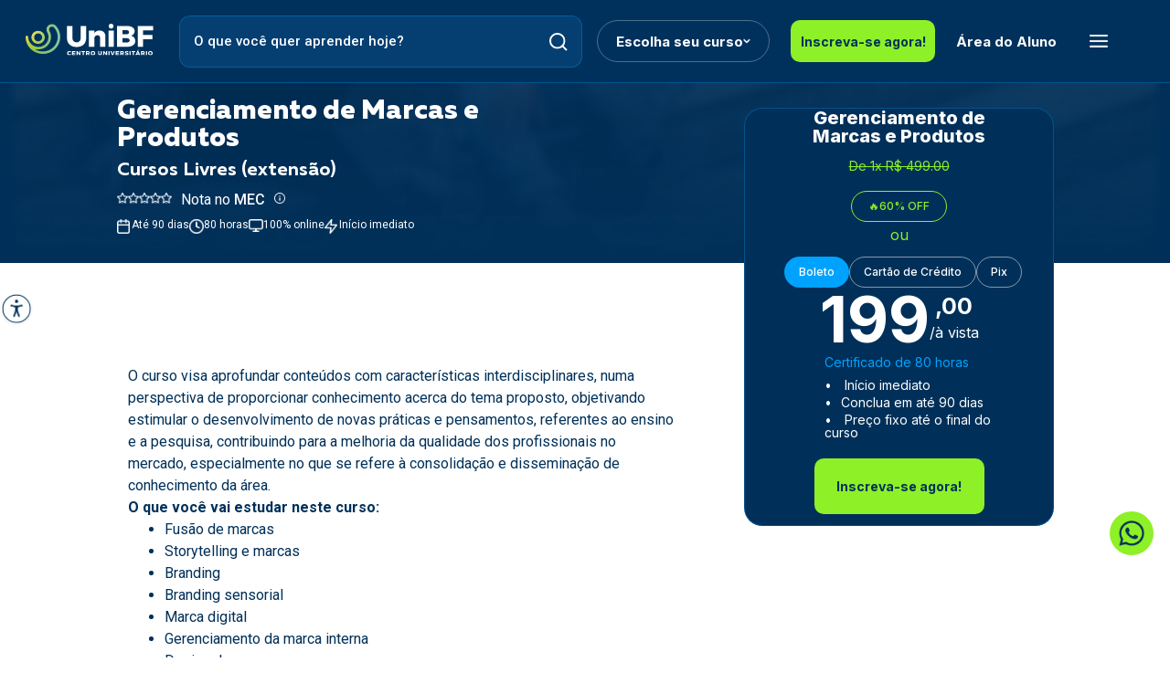

--- FILE ---
content_type: text/html; charset=UTF-8
request_url: https://www.unibf.com.br/curso/extensao-universitaria-e-cursos-livres/gerenciamento-de-marcas-e-produtos
body_size: 13640
content:
<!DOCTYPE html>
<html lang="pt-br">

<head>
    <!-- Google Tag Manager -->
    <script>(function(w,d,s,l,i){w[l]=w[l]||[];w[l].push({'gtm.start':
    new Date().getTime(),event:'gtm.js'});var f=d.getElementsByTagName(s)[0],
    j=d.createElement(s),dl=l!='dataLayer'?'&l='+l:'';j.async=true;j.src=
    'https://www.googletagmanager.com/gtm.js?id='+i+dl;f.parentNode.insertBefore(j,f);
    })(window,document,'script','dataLayer','GTM-TM9MNDB');</script>
    <!-- End Google Tag Manager -->

    <meta charset="UTF-8">
    <meta name="viewport" content="width=device-width, initial-scale=1.0">
    <link href="https://www.unibf.com.br/img/icons/fav.ico" sizes="any" type="image/svg+xml" id="favicon" rel="icon">
            <title>Cursos Livres (extensão) em Gerenciamento de Marcas e Produtos | Faculdade UniBF</title>
    <meta name="description" content="A UniBF conta com cursos online para o estudo a distância quando e onde puder, com capacitação para as áreas mais valorizadas. Confira nossas ofertas.">


    <link rel="canonical" href="https://www.unibf.com.br/curso/extensao-universitaria-e-cursos-livres/gerenciamento-de-marcas-e-produtos"/>

<meta name="robots" content="index, follow">





<meta property="og:locale" content="pt_BR">
                <script src="https://ajax.googleapis.com/ajax/libs/jquery/3.5.1/jquery.min.js"></script>
        
       <link rel="stylesheet" href="https://cdn.jsdelivr.net/npm/swiper@10/swiper-bundle.min.css" />
        <script src="https://code.jquery.com/jquery-3.6.0.min.js"></script>
        <script src="https://cdn.jsdelivr.net/jquery.validation/1.16.0/jquery.validate.min.js"></script>
        <script src="https://cdn.jsdelivr.net/jquery.validation/1.16.0/additional-methods.min.js"></script>
        <script src="https://cdnjs.cloudflare.com/ajax/libs/jquery.inputmask/5.0.6/jquery.inputmask.min.js"></script>
        <script src="https://cdn.jsdelivr.net/npm/vanilla-masker@1.2.0"></script>
        <link rel="stylesheet" href="https://www.unibf.com.br/css/style.css?v=1768857943">
        <script src="https://cdnjs.cloudflare.com/ajax/libs/lazysizes/5.3.2/lazysizes.min.js"></script>
    <link rel="stylesheet" href="https://www.unibf.com.br/css/geral.css?v=1768857943">
<!-- <style>

.BLACKFRIDAY{}


.presentation {
    background-color: #070a16!important;
    width: 100vw;
    overflow: hidden;
}

.header {
    background-color: #080915!important;
}

.mobilesearch {
    background-color: #000000;
}

.mobilesearch__textarea {
    background-color: #000000;
}

</style> -->
</head>

<body>
    <!-- Google Tag Manager (noscript) -->
    <noscript><iframe src="https://www.googletagmanager.com/ns.html?id=GTM-TM9MNDB"
    height="0" width="0" style="display:none;visibility:hidden"></iframe></noscript>
    <!-- End Google Tag Manager (noscript) -->
                <div style="position: fixed; top: 0; width: 100%; z-index: 101;">
    
    </div>
        <section class="header ">
            <a href="https://www.unibf.com.br" class="header__logo">
                <img src="https://www.unibf.com.br/img/site/UniBF.svg" alt="logo da unibf" class="header__logo--img">
            </a>
            <div class="desktopsearch hiddenm">
                <input type="text" data-cursos-tipo="[&quot;Gradua\u00e7\u00e3o a Dist\u00e2ncia&quot;,&quot;Gradua\u00e7\u00e3o Semipresencial&quot;,&quot;Segunda Gradua\u00e7\u00e3o&quot;,&quot;P\u00f3s-Gradua\u00e7\u00e3o&quot;,&quot;Cursos Livres (extens\u00e3o)&quot;,&quot;Transfer\u00eancia&quot;]"
                       placeholder="O que você quer aprender hoje?" class="desktopsearch__textarea pesquisar"
                       id="pesquisarDesktop">
                <div class="desktopsearch__icon" data-bg="https://www.unibf.com.br/img/site/geral/magnifying-glass.webp"></div>
            </div>
            <div class="header__links">
                <div class="header__links--choose hiddenm" id="selectcourses">Escolha seu curso
                    <div class="header__links--choose_icon" data-bg="https://www.unibf.com.br/img/site/geral/angledown.webp"></div>
                </div>
                <div class="selectcourses hidden navbarModal1" id="selectcoursesbox">
                    <div class="selectcourses__links">
                                                    <a href="https://www.unibf.com.br/graduacao-ead"
                               class="selectcourses__link"
                                                                  data-attr-imagem="https://www.unibf.com.br/storage/2024/03/07/graduacao-conclua-1-ano-e-meio.png"
                                                           >Graduação a Distância</a>
                            
                                                            <img src="https://www.unibf.com.br/storage/2024/03/07/graduacao-conclua-1-ano-e-meio.png" style="display:none" alt="imagem do curso"/>
                                                                                <a href="https://www.unibf.com.br/graduacao-semipresencial"
                               class="selectcourses__link"
                                                                  data-attr-imagem="https://www.unibf.com.br/storage/2025/09/03/1.png"
                                                           >Graduação Semipresencial</a>
                            
                                                            <img src="https://www.unibf.com.br/storage/2025/09/03/1.png" style="display:none" alt="imagem do curso"/>
                                                                                <a href="https://www.unibf.com.br/segunda-graduacao"
                               class="selectcourses__link"
                                                                  data-attr-imagem="https://www.unibf.com.br/storage/2024/03/07/segunda-graduacao-conclua-6-meses.webp"
                                                           >Segunda Graduação</a>
                            
                                                            <img src="https://www.unibf.com.br/storage/2024/03/07/segunda-graduacao-conclua-6-meses.webp" style="display:none" alt="imagem do curso"/>
                                                                                <a href="https://www.unibf.com.br/pos-graduacao"
                               class="selectcourses__link"
                                                                  data-attr-imagem="https://www.unibf.com.br/storage/2024/03/07/pos-graduacao-conclua-4-meses.webp"
                                                           >Pós-Graduação</a>
                            
                                                            <img src="https://www.unibf.com.br/storage/2024/03/07/pos-graduacao-conclua-4-meses.webp" style="display:none" alt="imagem do curso"/>
                                                                                <a href="https://www.unibf.com.br/extensao-universitaria-e-cursos-livres"
                               class="selectcourses__link"
                                                                  data-attr-imagem="https://www.unibf.com.br/storage/2024/05/27/cursos-livres-extensao.png"
                                                           >Cursos Livres (extensão)</a>
                            
                                                            <img src="https://www.unibf.com.br/storage/2024/05/27/cursos-livres-extensao.png" style="display:none" alt="imagem do curso"/>
                                                                                <a href="https://www.unibf.com.br/transferencia"
                               class="selectcourses__link"
                                                                  data-attr-imagem="https://www.unibf.com.br/storage/2023/12/08/transferenciawebp.webp"
                                                           >Transferência</a>
                            
                                                            <img src="https://www.unibf.com.br/storage/2023/12/08/transferenciawebp.webp" style="display:none" alt="imagem do curso"/>
                                                                        </div>
                    <div id="selectcourses__images" class="selectcourses__images"
                         style="background-image: url(https://www.unibf.com.br/storage/2024/03/07/graduacao-conclua-1-ano-e-meio.png);"></div>
                </div>
                <script>
                    // Selecionar todos os elementos com a classe selectcourses__link
                    const selectcourses__link = document.querySelectorAll('.selectcourses__link');
                    const selectcourses__images = document.getElementById('selectcourses__images');
                    selectcourses__link.forEach(elemento => {
                        elemento.addEventListener('mouseover', function () {
                            const imagem = elemento.getAttribute('data-attr-imagem');
                            selectcourses__images.style.backgroundImage = `url('${imagem}')`;
                        });
                    });
                </script>
                <div class="header__links--border" style="    width: 9.875rem;">
                                            <a href="https://www.unibf.com.br/pre-inscricao?curso=1775" id="btn-inscreva-se-menu-principal">
                            <button style="    width: 9.875rem;" class="header__links--border_button">Inscreva-se agora!</button>
                        </a>
                                    </div>
                <a href="https://ava.unibf.com.br/projetos/nucleo/uteis/login.php?&amp;tid=0&amp;lid=0&amp;pid=24&amp;arq_ret=R5QT1WSRQBMCVQVPFFQSF99MCT5RT44Q9WRW0RBM0FMM5QQ4" class="header__links--login hiddenm" target="_blank">Área do Aluno</a>
                                    <div class="header__links--magnifying_img hiddend" id="magnifyingButton"
                         data-bg="https://www.unibf.com.br/img/site/icons/magnifying-glass.webp"></div>
                                <a>
                    <div class="header__links--bars_icon1" id="sidebar" data-bg="https://www.unibf.com.br/img/site/icons/bars.webp"></div>
                </a>
            </div>
        </section>
                    <section class="mobilesearch hidden hiddend" id="mobilesearch">
                <input type="text" placeholder="O que você quer aprender hoje?" class="mobilesearch__textarea">
                <div class="mobilesearch__icon" data-bg="https://www.unibf.com.br/img/site/icons/magnifying-glass.webp"></div>
            </section>
                <a>
            <div class="header__links--bars_icon1" id="sidebar"></div>
        </a>
                    <section class="searchbox  hidden" id="searchbox">
                <div class="searchbox__cabecalho hiddend">
                    <div class="searchbox__cabecalho--border">
                        <input type="text" class="searchbox__cabecalho--border_input pesquisar" id="pesquisarMobile"
                               placeholder="Digite o curso que procura…">
                    </div>
                    <div class="searchbox__cabecalho--button" id="closeSeachBarMobile"
                         data-bg="https://www.unibf.com.br/img/site/geral/whitex.webp"></div>
                </div>
                <div class="searchbox__body" id="searchResultsContainer">
                    <div class="hiddenm" id="closeButtonSearchBarDesktop"></div>
                </div>
            </section>
                <section>
        </section>
        <section>
            <div class="barmodal  hidden navbarModal2" id="modalbars">
                <div class="barmodal__principal hiddend">
                    <p class="barmodal__principal--title">Cursos</p>
                                            <a href="https://www.unibf.com.br/graduacao-ead"
                           class="barmodal__principal--menu_text">Graduação a Distância</a>
                                            <a href="https://www.unibf.com.br/graduacao-semipresencial"
                           class="barmodal__principal--menu_text">Graduação Semipresencial</a>
                                            <a href="https://www.unibf.com.br/segunda-graduacao"
                           class="barmodal__principal--menu_text">Segunda Graduação</a>
                                            <a href="https://www.unibf.com.br/pos-graduacao"
                           class="barmodal__principal--menu_text">Pós-Graduação</a>
                                            <a href="https://www.unibf.com.br/extensao-universitaria-e-cursos-livres"
                           class="barmodal__principal--menu_text">Cursos Livres (extensão)</a>
                                            <a href="https://www.unibf.com.br/transferencia"
                           class="barmodal__principal--menu_text">Transferência</a>
                                    </div>
                <div class="barmodal__about">
                    <p class="barmodal__about--title">A UNIBF</p>
                                            <a href="/sobre" class="barmodal__about--menu" >
                            <img src="https://www.unibf.com.br/storage/2024/09/03/barmodal1.webp" class="barmodal__about--menu_img hiddenm" alt="Sobre a UniBF">
                            <p class="barmodal__about--menu_text">Sobre a UniBF</p>
                        </a>
                                            <a href="/novidades" class="barmodal__about--menu" >
                            <img src="https://www.unibf.com.br/storage/2024/09/03/barmodal2.webp" class="barmodal__about--menu_img hiddenm" alt="Novidades">
                            <p class="barmodal__about--menu_text">Novidades</p>
                        </a>
                                            <a href="/faq" class="barmodal__about--menu" >
                            <img src="https://www.unibf.com.br/storage/2024/09/03/barmodal3.webp" class="barmodal__about--menu_img hiddenm" alt="Perguntas Frequentes">
                            <p class="barmodal__about--menu_text">Perguntas Frequentes</p>
                        </a>
                                            <a href="https://lp.unibf.com.br/unidades-unibf" class="barmodal__about--menu" >
                            <img src="https://www.unibf.com.br/storage/2024/09/03/barmodal4.webp" class="barmodal__about--menu_img hiddenm" alt="Seja um parceiro">
                            <p class="barmodal__about--menu_text">Seja um parceiro</p>
                        </a>
                                            <a href="/contato" class="barmodal__about--menu" >
                            <img src="https://www.unibf.com.br/storage/2024/09/03/barmodal5.webp" class="barmodal__about--menu_img hiddenm" alt="Contato">
                            <p class="barmodal__about--menu_text">Contato</p>
                        </a>
                                            <a href="/registro-mec" class="barmodal__about--menu" >
                            <img src="https://www.unibf.com.br/storage/2024/09/03/barmodal6.webp" class="barmodal__about--menu_img hiddenm" alt="Registro MEC">
                            <p class="barmodal__about--menu_text">Registro MEC</p>
                        </a>
                                            <a href="https://www.unibf.com.br/regulamentos-unibf" class="barmodal__about--menu" target=&quot;_blank&quot;>
                            <img src="https://www.unibf.com.br/storage/2024/09/03/barmodal7.webp" class="barmodal__about--menu_img hiddenm" alt="Regulamentos">
                            <p class="barmodal__about--menu_text">Regulamentos</p>
                        </a>
                                            <a href="/pagina/autenticacao-de-documentos" class="barmodal__about--menu" >
                            <img src="https://www.unibf.com.br/storage/2024/09/03/barmodal8.svg" class="barmodal__about--menu_img hiddenm" alt="Autenticação de Documentos">
                            <p class="barmodal__about--menu_text">Autenticação de Documentos</p>
                        </a>
                                            <a href="https://lp.unibf.com.br/programa-de-embaixadores" class="barmodal__about--menu" >
                            <img src="https://www.unibf.com.br/storage/2026/01/21/influencer.png" class="barmodal__about--menu_img hiddenm" alt="Seja um embaixador">
                            <p class="barmodal__about--menu_text">Seja um embaixador</p>
                        </a>
                                    </div>
                <div class="barmodal__login hiddend">
                    <a href="https://ava.unibf.com.br/projetos/nucleo/uteis/login.php?&amp;tid=0&amp;lid=0&amp;pid=24&amp;arq_ret=R5QT1WSRQBMCVQVPFFQSF99MCT5RT44Q9WRW0RBM0FMM5QQ4" class="barmodal__login--link">Área do Aluno</a>
                </div>
                <div class="barmodal__other">
                    <p class="barmodal__other--title">Áreas Úteis</p>
                                            <a href="/unidades-e-polos" class="barmodal__other--menu " >
                            Unidades e Polos
                                                    </a>
                                            <a href="/relacao-dos-concluintes-de-graduacao" class="barmodal__other--menu " >
                            Relação de Diplomados
                                                    </a>
                                            <a href="/publicacoes-legais" class="barmodal__other--menu " >
                            Publicações legais
                                                    </a>
                                            <a href="/trabalhos-academicos" class="barmodal__other--menu " >
                            Trabalhos Acadêmicos
                                                    </a>
                                            <a href="https://revistaunibf.emnuvens.com.br/monumenta/issue/current?_gl=1*1ssctlg*_gcl_aw*R0NMLjE3MjAyMDQ4NDMuQ2owS0NRandzNTYwQmhDdUFSSXNBSE1xRTBGRXpCdmItdTFDVjF6UldybWRpbU9MemhlcEdveW0tQUdKTk1TR0Fhb0p3ZmVHdUtNaG1xOGFBcHYwRUFMd193Y0I.*_gcl_au*Mzc1NTAwMjczLjE3MjA1MzMxNzQ.*_ga*OTM5NTM2Nzk4LjE3MjA1MzMxNzU.*_ga_V708YD7H29*MTcyMDY5ODkwNC44LjEuMTcyMDcwMTY4My42MC4wLjA." class="barmodal__other--menu withimg" target=&quot;_blank&quot;>
                            Revista Científica Monumenta
                                                            <img src="https://www.unibf.com.br/img/site/icons/barmodaliconarrow.webp" class="barmodal__other--menu--img hiddenm" alt="barmodaliconarrow">
                                                    </a>
                                            <a href="http://bit.ly/educacaoweb" class="barmodal__other--menu withimg" target=&quot;_blank&quot;>
                            Revista Educação
                                                            <img src="https://www.unibf.com.br/img/site/icons/barmodaliconarrow.webp" class="barmodal__other--menu--img hiddenm" alt="barmodaliconarrow">
                                                    </a>
                                            <a href="https://educa.unibf.com.br/cpa?_gl=1*16corsu*_gcl_aw*R0NMLjE3MjAyMDQ4NDMuQ2owS0NRandzNTYwQmhDdUFSSXNBSE1xRTBGRXpCdmItdTFDVjF6UldybWRpbU9MemhlcEdveW0tQUdKTk1TR0Fhb0p3ZmVHdUtNaG1xOGFBcHYwRUFMd193Y0I.*_gcl_au*Mzc1NTAwMjczLjE3MjA1MzMxNzQ.*_ga*OTM5NTM2Nzk4LjE3MjA1MzMxNzU.*_ga_V708YD7H29*MTcyMDY5ODkwNC44LjEuMTcyMDcwMTY4My42MC4wLjA." class="barmodal__other--menu withimg" target=&quot;_blank&quot;>
                            Comissão Própria de Avaliação
                                                            <img src="https://www.unibf.com.br/img/site/icons/barmodaliconarrow.webp" class="barmodal__other--menu--img hiddenm" alt="barmodaliconarrow">
                                                    </a>
                                    </div>
            </div>
        </section>
        <!--Section vazia -->
        <section class="emptyspace1 "></section>
</div>
                    <div id="whatsapp_flutuante"
   >
    <div class="floatindwhatsapp" id="whatsappcta">
        <p class="floatindwhatsapp__text">Atendimento via WhatsApp</p>
        <div class="floatindwhatsapp__icon"data-bg="https://www.unibf.com.br/img/site/icons/whatsappIcon.webp"></div>
    </div>
</div>
<div id="contactModal" class="modal-whatsapp" style="display:none;">
    <div class="modal-content">
        <div class="modal-header">
            <span class="close">&times;</span>
            <h2 class="saira-bold" style="letter-spacing: -0.2px;">Faça sua pré-inscrição pelo WhatsApp </h2>
        </div>

        <div class="modal-body" style="overflow-y: auto">
            <form id="contactForm" class="contactForm">
                <input type="hidden" name="_token" value="E9aMGFKNh5mxpCFprwYsDPOjgYOst1y7jgkZfk3d">
                <!-- Chamada do arquivo de campos ocultos utm -->
                <input type="hidden" name="utm_source" id="utm_source" value="">
<input type="hidden" name="utm_medium" id="utm_medium" value="">
<input type="hidden" name="utm_term_id" id="utm_term_id" value="">
<input type="hidden" name="utm_content_id" id="utm_content_id" value="">
<input type="hidden" name="utm_campaign_id" id="utm_campaign_id" value="">
<input type="hidden" name="utm_term" id="utm_term" value="">
<input type="hidden" name="utm_content" id="utm_content" value="">
<input type="hidden" name="utm_campaign" id="utm_campaign" value="">
<input type="hidden" name="gclid" id="gclid" value="">
<input type="hidden" name="fbclid" id="fbclid" value="">


                <label class="saira-semi-bold" for="nome">Nome completo:</label>
                <input type="text" id="nome" name="nome" required>

                <label class="saira-semi-bold" for="email">Email:</label>
                <input type="email" id="email" name="email" required>

                <label class="saira-semi-bold" for="celular">Celular:</label>
                <input type="tel" id="celular" name="celular" required>

                <div class="pre_inscricao__row">
                    <label class="saira-semi-bold" for="estado">Estado:</label>
                    <div class="pre_inscricao__boxes--form_border1" style="width: 100%">
                        <div class="pre_inscricao__boxes--form_border-space1">
                            <div class="pre_inscricao__boxes--form_border-space__icon6"></div>
                            <div class="pre_inscricao__boxes--form_border-space__text">
                                <select id="estado" name="estado" required>
                                    <option value=""></option>
                                </select>
                            </div>
                        </div>
                    </div>

                    <label class="saira-semi-bold" for="cidade">Cidade:</label>
                    <div class="pre_inscricao__boxes--form_border1" style="width: 100%">
                        <div class="pre_inscricao__boxes--form_border-space1">
                        <div class="pre_inscricao__boxes--form_border-space__icon6"></div>
                            <div class="pre_inscricao__boxes--form_border-space__text">
                                <select id="cidade" name="cidade" required>
                                    <option value=""></option>
                                </select>
                            </div>
                        </div>
                    </div>
                </div>

                <div id="div-polo" class="pre_inscricao__row" style="display:none">
                    <label class="saira-semi-bold" for="polo">Polo:</label>
                    <div class="pre_inscricao__boxes--form_border1" style="width: 100%">
                        <div class="pre_inscricao__boxes--form_border-space1">
                            <div class="pre_inscricao__boxes--form_border-space__icon1"></div>
                            <div class="pre_inscricao__boxes--form_border-space__text">
                                <select id="polo" name="polo">
                                    <option value=""></option>
                                </select>
                            </div>
                        </div>
                    </div>
                </div>

                <div id="errorMessage" style="color:red"></div>
                <button class="saira-bold" type="submit">Enviar</button>
            </form>
        </div>
    </div>
</div>

<div id="whatsappModal" class="modal-whatsapp" style="display:none;">
    <div class="modal-content">
        <div class="modal-header contatos">
            <span class="close">&times;</span>
            <h2 class="saira-bold" style="line-height: 32px; margin: 20px;">Faça sua pré-inscrição pelo WhatsApp </h2>
                
        </div>
        <div class="whatsapp-options">
            <script src="https://unpkg.com/@lottiefiles/lottie-player@latest/dist/lottie-player.js"></script>

            <div class="whatsapp-lottie">
            </div>

            <div class="whatsapp-option saira-semi-bold">
                <span class="saira-bold" style="font-size: 25px !important; text-align: center; letter-spacing: -1px; color: #015093">
                    Obrigado pelo contato!
                </span>
                <br>
                <span class="saira-bold" style="font-size: 0.8rem; padding-bottom: 5%; color: #015093; line-height: 150%;">
                    Em instantes, você receberá uma mensagem em seu WhatsApp como resposta ao atendimento solicitado.
                </span>
            </div>
        </div>
    </div>
</div>

<script src="https://code.jquery.com/jquery-3.7.1.min.js"></script>
<link href="https://cdn.jsdelivr.net/npm/select2@4.1.0-rc.0/dist/css/select2.min.css" rel="stylesheet" />
<script src="https://cdn.jsdelivr.net/npm/select2@4.1.0-rc.0/dist/js/select2.min.js"></script>
<script>
    document.addEventListener('DOMContentLoaded', function () {
        var contactModal = document.getElementById('contactModal');
        var whatsappModal = document.getElementById('whatsappModal');
        var whatsappOptions = document.querySelector('.whatsapp-options');
        var whatsappLottie = document.querySelector('.whatsapp-lottie');
        var closeModal = document.querySelectorAll('.close');
        var whatsappButton = document.getElementById('whatsappcta');

        whatsappButton.addEventListener('click', function () {
            contactModal.style.display = 'block';
        });

        closeModal.forEach(function (element) {
            element.addEventListener('click', function () {
                contactModal.style.display = 'none';
                whatsappModal.style.display = 'none';
                whatsappButton.classList.add('floatindwhatsapp');
                whatsappButton.classList.remove('floatindwhatsapp2');
            });
        });

        document.getElementById('contactForm').addEventListener('submit', function (event) {
            event.preventDefault();
            errorMessage.innerHTML = '';

            var nome = document.getElementById('nome').value.trim();
            var email = document.getElementById('email').value.trim();
            var celular = document.getElementById('celular').value.trim();

            if (!validateName(nome)) {
                errorMessage.innerHTML = 'Por favor, insira um nome válido.';
                return;
            }
            if (!validateEmail(email)) {
                errorMessage.innerHTML = 'Por favor, insira um e-mail válido.';
                return;
            }
            if (!validatePhone(celular)) {
                errorMessage.innerHTML = 'Por favor, insira um número de celular válido (10-11 dígitos).';
                return;
            }

            var formData = new FormData(event.target);

            var whatsappOptions = document.querySelector('.whatsapp-options');
            var whatsappLottie = document.querySelector('.whatsapp-lottie');
            fetch('/enviar-whatsapp', {
                method: 'POST',
                body: formData,
            }).then(response => response.json())
                .then(data => {
                    if (data.success) {
                        contactModal.style.display = 'none';
                        whatsappModal.style.display = 'block';

                        // Centraliza
                        whatsappOptions.style.display = 'flex';
                        whatsappOptions.style.flexDirection = 'column';
                        whatsappOptions.style.justifyContent = 'center';
                        whatsappOptions.style.alignItems = 'center';
                        whatsappLottie.style.display = 'flex';
                        whatsappLottie.style.justifyContent = 'center';

                        // Insere animação Lottie
                        whatsappLottie.innerHTML = `<lottie-player id="whatsappLottie" src="/lottie/751f2.json" background="Transparent" speed="1" style="width: 50%; height: 50%" direction="1" mode="normal"></lottie-player>`;

                        let lottie = document.getElementById('whatsappLottie');

                        lottie.addEventListener('load', () => {
                            lottie.play();
                            lottie.addEventListener('complete', () => {
                                // Aqui você pode redirecionar ou mostrar outra mensagem, se quiser.
                                // window.location.replace('/agradecimento-whatsapp');
                            });
                        });
                    }
                }).catch(error => {
                    console.error('Error:', error);
                    errorMessage.innerHTML = 'Ocorreu um erro. Por favor, tente novamente.';
                });
        });


        function validateName(name) {
            return name.length > 1;
        }

        function validateEmail(email) {
            var re = /^[^\s@]+@[^\s@]+\.[^\s@]+$/;
            return re.test(email);
        }

        function validatePhone(phone) {
            var re = /^\(\d{2}\) \d{4,5}-\d{4}$/;
            return re.test(phone);
        }
    });

    document.addEventListener('DOMContentLoaded', function () {
        var phoneInput = document.querySelector('#celular');
        if (phoneInput) {
            phoneInput.addEventListener('input', function (e) {
                var value = e.target.value.replace(/\D/g, '');
                if (value.length > 10) {
                    value = value.replace(/^(\d{2})(\d{5})(\d{4}).*/, '($1) $2-$3');
                } else if (value.length > 5) {
                    value = value.replace(/^(\d{2})(\d{4})(\d{0,4}).*/, '($1) $2-$3');
                } else if (value.length > 2) {
                    value = value.replace(/^(\d{2})(\d{0,5})/, '($1) $2');
                } else if (value.length > 0) {
                    value = value.replace(/^(\d{0,2})/, '($1');
                }
                e.target.value = value;
            });
        }
    });

    // Carregar estados
    fetch('https://servicodados.ibge.gov.br/api/v1/localidades/estados?orderBy=nome')
        .then(res => res.json())
        .then(estados => {
            estados.forEach(e => {
                $('#estado').append(new Option(e.nome, e.sigla));
            });
            atualizaSelect2('#estado');
        });

    // Evento ao selecionar estado
  $('#estado').on('change', function () {
    const uf = this.value;
    const $cidade = $('#cidade');
    const $polo   = $('#polo');

    // 1) destrói instâncias anteriores e limpa tudo
    if ($cidade.data('select2')) $cidade.select2('destroy');
    if ($polo.data('select2'))   $polo.select2('destroy');

    resetSelect($cidade, 'Selecione a cidade');
    resetSelect($polo,   'Selecione o polo');

    $cidade.prop('disabled', true);

    // 2) busca cidades do UF
    fetch(`https://servicodados.ibge.gov.br/api/v1/localidades/estados/${uf}/municipios`)
        .then(res => res.json())
        .then(cidades => {
            cidades.forEach(c => {
                // guarda ID do IBGE no data-id
                const opt = new Option(c.nome, c.nome);
                $(opt).attr('data-id', c.id);
                $cidade.append(opt);
            });
            $cidade.prop('disabled', false);

            // 3) reinicializa o Select2 só agora
            inicializaSelect2($cidade);
        })
        .catch(() => {
            // em caso de erro, deixa o select reusável
            $cidade.prop('disabled', false);
            inicializaSelect2($cidade);
        });
    });

    // Evento ao selecionar cidade
  $('#cidade').on('change', function () {
    const $cidade    = $('#cidade');
    const cidadeNome = this.value;
    const cidadeId   = $('#cidade option:selected').attr('data-id'); // <- use attr para garantir leitura
    const $divPolo   = $('#div-polo');
    const $polo      = $('#polo');

    // Reset de polo
    $divPolo.hide();
    if ($polo.data('select2')) $polo.select2('destroy');
    resetSelect($polo, 'Selecione o polo');
    $polo.prop('disabled', true).show();
    $('input[name="polo"][type="hidden"]').remove();


    if (!cidadeId) return;

    // Substitui o valor do elemento com id 'abc' pelo JSON retornado
    fetch(`https://plataforma.unibf.com.br/api_puxapolo_site.php?codigo_municipio=${cidadeId}`)
        .then(res => res.json())
        .then(polos => {
            if (!polos || polos.length === 0) {
                criaInputHidden('polo', `UVR | ${cidadeNome}`);
                return;
            }

            if (polos.length === 1) {
                const unico = polos[0];
                criaInputHidden('polo', `${unico.cd_polo} - ${unico.ds_polo}`);
                return;
            }

            // múltiplos polos
            $divPolo.show();
            polos.forEach(p => {
                $polo.append(new Option(p.ds_polo, `${p.cd_polo} - ${p.ds_polo}`));
            });
            $polo.prop('disabled', false); // Habilita o select de polo
            inicializaSelect2($polo);
        })
        .catch(() => {
            console.error('Error:', error);
            $divPolo.show();
            $polo.append('<option value="">Erro ao carregar polos</option>');
            $polo.prop('disabled', true);
            inicializaSelect2($polo);
        });
    });

    // Adiciona a função resetSelect para evitar erros
function resetSelect($select, placeholder) {
    $select.empty(); // Remove todas as opções
    $select.append(new Option(placeholder, '')); // Adiciona o placeholder
}

</script>
                <div class="accessibility hiddenm">
    <div class="accessibility__right">
        <p class="accessibility__right--title">Acessibilidade</p>
        <div class="accessibility__right--border"></div>
        <p class="accessibility__right--title">Zoom</p>
        <div class="accessibility__right--images">
            <img src="https://www.unibf.com.br/img/site/geral/magnifyingminus.webp" alt="magnifyingminus" class="accessibility__right--images_image" id="zoomout">
            <img src="https://www.unibf.com.br/img/site/geral/magnifyingplus.webp" alt="magnifyingplus" class="accessibility__right--images_image" id="zoomin">
        </div>
        <div class="accessibility__right--border"></div>
        <p class="accessibility__right--title">Contraste</p>
        <div class="accessibility__right--images">
            <img src="https://www.unibf.com.br/img/site/geral/contrast.webp" alt="contrast" class="accessibility__right--images_image" id="contrast">
        </div>
    </div>
    <div class="accessibility__left">
        <img src="https://www.unibf.com.br/img/site/geral/accessibility.webp" alt="accessibility" class="accessibility__left--img">
    </div>
</div>
                                    <section class="presentationinfocourses ">
    

<style>
    /* Especificidade extra para não perder pra nenhum outro CSS */
   .presentationinfocourses {
        height: fit-content !important;
        min-height: auto !important;
        max-height: none !important;
    }

   .courseDisplay__left--advantages {
    
        display: flex !important; /* fallback para navegadores modernos */
        -webkit-box-orient: vertical !important;
        -webkit-line-clamp: unset !important;
    }
    
</style>




<style>
section {
    display: flow-root;
}
    @media screen and (min-width: 720px) {
        .emptyspace1 {
            height: 0 !important;
        }
    }
    
</style>


<div class="courseDisplay ">
    <div>
        <div class="courseDisplay__left">
            <h1 class="courseDisplay__left--title"> Gerenciamento de Marcas e Produtos </h1>
            <h2 class="courseDisplay__left--subtitle"> Cursos Livres (extensão) </h2>
            <div class="courseDisplay__left--review">
                
                                    

                                                                <div class="courseDisplay__left--review_emptystar">
                                                            <article class="modal" id="modal">
    <p>O conceito institucional (CI) da UniBF no MEC é 4 de 5. Para gerar esse conceito, o Ministério da Educação avalia as instituições com base nas instalações físicas, no plano de desenvolvimento institucional, na gestão da instituição, no corpo de colaboradores e na política de ensino para cursos de graduação e pós-graduação.</p>
</article>
                                                    </div>
                                            <div class="courseDisplay__left--review_emptystar">
                                                    </div>
                                            <div class="courseDisplay__left--review_emptystar">
                                                    </div>
                                            <div class="courseDisplay__left--review_emptystar">
                                                    </div>
                                            <div class="courseDisplay__left--review_emptystar">
                                                    </div>
                                        <p class="courseDisplay__left--review_title"> Nota no <span
                            class="courseDisplay__left--review_title-enphasis">MEC</span></p>
                    <div class="courseDisplay__left--review_info" id="infoIcon"></div>
                            </div>
            <div class="courseDisplay__left--advantages">
                <div class="courseDisplay__left--advantages_space">
                    <div class="courseDisplay__left--advantages_space-img iconadvantage2"></div>
                                                                <div
                            class="courseDisplay__left--advantages_space-advantage">Até 90 dias</div>
                                    </div>
                <div class="courseDisplay__left--advantages_space_box">
                    <div class="courseDisplay__left--advantages_space">
                        <div class="courseDisplay__left--advantages_space-img iconadvantage1"></div>
                        <div class="courseDisplay__left--advantages_space-advantage">80 horas</div>
                    </div>
                    <div class="courseDisplay__left--advantages_space">
                        <div class="courseDisplay__left--advantages_space-img iconadvantage3"></div>
                        <div class="courseDisplay__left--advantages_space-advantage">100% online</div>
                    </div>
                </div>
                <div class="courseDisplay__left--advantages_space nomobile">
                    <div class="courseDisplay__left--advantages_space-img iconadvantage5"></div>
                    <div
                        class="courseDisplay__left--advantages_space-advantage">Início imediato</div>
                </div>
                            </div>


<br> <br> 
        </div>
        <div class="courseDisplay__right">
            
            
                                                                                                                                                        <div
                    class="courseDisplay__right2 "
                    id="fixedcard-boleto"
                     style=""  >
                    <div class="scrollable-div">
                        <h2 class="courseDisplay__right--title ">Gerenciamento de Marcas e Produtos</h2>
                                                    
                            <p class="courseDisplay__right--promotion" id="showpromotion-481555" style="display: block">
                                
                                De 1x R$ 499.00
			    </p>
                                                                                                            <div class="courseDisplay__right--percent" id="showporcentage-481555"
                                     style="display: block">🔥60% OFF
                                </div>
                                                                                                        <p class="courseDisplay__right--percent--or ">
                                ou</p>
                                                <div class="courseDisplay__right--paymment">
                                                                                            
                                <div
                                    class="courseDisplay__right--paymment_type  courseDisplay__right--paymment_type-active "
                                    data-pagamento-id="boleto"
                                    data-pagamento-tipo="{&quot;id&quot;:481562,&quot;created_at&quot;:&quot;2025-06-27T23:39:22.000000Z&quot;,&quot;updated_at&quot;:&quot;2025-06-27T23:39:22.000000Z&quot;,&quot;curso_id&quot;:1775,&quot;tipo&quot;:&quot;boleto&quot;,&quot;parcela_max&quot;:1,&quot;parcela_valor&quot;:&quot;199.00&quot;,&quot;promocional&quot;:1,&quot;original_parcela_max&quot;:1,&quot;original_parcela_valor&quot;:&quot;499.00&quot;,&quot;apartir_de&quot;:null,&quot;card_texto_corpo&quot;:&quot;&lt;ul&gt;&lt;li&gt;In\u00edcio Imediato&lt;\/li&gt;&lt;li&gt;Conclua partir de 6 meses&lt;\/li&gt;&lt;li&gt;Pre\u00e7o fixo at\u00e9 o final do curso&lt;\/li&gt;&lt;\/ul&gt;&quot;,&quot;card_texto_footer&quot;:null,&quot;deleted_at&quot;:null,&quot;duracao_certificado&quot;:null}">Boleto</div>
                                                                                            
                                <div
                                    class="courseDisplay__right--paymment_type  courseDisplay__right--paymment_type-active "
                                    data-pagamento-id="cartao"
                                    data-pagamento-tipo="{&quot;id&quot;:481556,&quot;created_at&quot;:&quot;2025-06-27T23:39:22.000000Z&quot;,&quot;updated_at&quot;:&quot;2025-06-27T23:39:22.000000Z&quot;,&quot;curso_id&quot;:1775,&quot;tipo&quot;:&quot;cartao&quot;,&quot;parcela_max&quot;:1,&quot;parcela_valor&quot;:&quot;199.00&quot;,&quot;promocional&quot;:1,&quot;original_parcela_max&quot;:1,&quot;original_parcela_valor&quot;:&quot;499.00&quot;,&quot;apartir_de&quot;:null,&quot;card_texto_corpo&quot;:&quot;&lt;ul&gt;&lt;li&gt;In\u00edcio Imediato&lt;\/li&gt;&lt;li&gt;Conclua partir de 6 meses&lt;\/li&gt;&lt;li&gt;Pre\u00e7o fixo at\u00e9 o final do curso&lt;\/li&gt;&lt;\/ul&gt;&quot;,&quot;card_texto_footer&quot;:null,&quot;deleted_at&quot;:null,&quot;duracao_certificado&quot;:null}">Cartão de Crédito</div>
                                                                                            
                                <div
                                    class="courseDisplay__right--paymment_type  courseDisplay__right--paymment_type-active "
                                    data-pagamento-id="pix"
                                    data-pagamento-tipo="{&quot;id&quot;:481563,&quot;created_at&quot;:&quot;2025-06-27T23:39:22.000000Z&quot;,&quot;updated_at&quot;:&quot;2025-06-27T23:39:22.000000Z&quot;,&quot;curso_id&quot;:1775,&quot;tipo&quot;:&quot;pix&quot;,&quot;parcela_max&quot;:1,&quot;parcela_valor&quot;:&quot;199.00&quot;,&quot;promocional&quot;:1,&quot;original_parcela_max&quot;:1,&quot;original_parcela_valor&quot;:&quot;499.00&quot;,&quot;apartir_de&quot;:null,&quot;card_texto_corpo&quot;:&quot;&lt;ul&gt;&lt;li&gt;In\u00edcio Imediato&lt;\/li&gt;&lt;li&gt;Conclua partir de 6 meses&lt;\/li&gt;&lt;li&gt;Pre\u00e7o fixo at\u00e9 o final do curso&lt;\/li&gt;&lt;\/ul&gt;&quot;,&quot;card_texto_footer&quot;:null,&quot;deleted_at&quot;:null,&quot;duracao_certificado&quot;:null}">Pix</div>
                                                    </div>
                        


                        
                        <div class="courseDisplay__right--valor">
                                                        <div class="courseDisplay__right--now">
                                <div class="courseDisplay__right--now_value">
                                    <div
                                        class="courseDisplay__right--now_value-times ">
                                                                            </div>
                                    
                                </div>
                                                                <div
                                    class="courseDisplay__right--now_valuecash  ">199</div>
                                <div class="courseDisplay__right--now_complement">
                                                                            <div
                                            class="courseDisplay__right--now_complement-cents ">
                                            ,00</div>
                                                                                                                <div
                                            class="courseDisplay__right--now_complement-period ">
                                            /à vista
                                        </div>
                                                                    </div>
                            </div>
                                                                                        <div
                                    class="courseDisplay__right--advantages_item recorrente "
                                    style="color: #00A2FF; margin-bottom: 0.4rem">Certificado
                                    de 80 horas
                                </div>
                                                    </div>
                        
                        <div style="display: flex; padding-left: 2.2rem">
                            <ul class="courseDisplay__right--advantages">
                                <li class="courseDisplay__right--advantages_item ">
                                    Início imediato
                                </li>
                                                                <li class="courseDisplay__right--advantages_item ">Conclua em até 90 dias</li>
                                <li class="courseDisplay__right--advantages_item ">
                                    Preço fixo até o final do curso
                                </li>
                            </ul>
                        </div>
                        <div class="courseDisplay__right--border">
                                                            <a href="https://www.unibf.com.br/pre-inscricao?curso=1775">
                                    <button class="courseDisplay__right--border_button">Inscreva-se agora!</button>
                                </a>
                                                    </div>
                                                
                        
                        
                        
                    </div>
                </div>
                                            <div
                    class="courseDisplay__right2 "
                    id="fixedcard-cartao"
                     style="display: none;"  >
                    <div class="scrollable-div">
                        <h2 class="courseDisplay__right--title ">Gerenciamento de Marcas e Produtos</h2>
                                                    
                            <p class="courseDisplay__right--promotion" id="showpromotion-481555" style="display: block">
                                
                                De 1x R$ 499.00
			    </p>
                                                                                                            <div class="courseDisplay__right--percent" id="showporcentage-481555"
                                     style="display: block">🔥60% OFF
                                </div>
                                                                                                        <p class="courseDisplay__right--percent--or ">
                                ou</p>
                                                <div class="courseDisplay__right--paymment">
                                                                                            
                                <div
                                    class="courseDisplay__right--paymment_type  courseDisplay__right--paymment_type-active "
                                    data-pagamento-id="boleto"
                                    data-pagamento-tipo="{&quot;id&quot;:481562,&quot;created_at&quot;:&quot;2025-06-27T23:39:22.000000Z&quot;,&quot;updated_at&quot;:&quot;2025-06-27T23:39:22.000000Z&quot;,&quot;curso_id&quot;:1775,&quot;tipo&quot;:&quot;boleto&quot;,&quot;parcela_max&quot;:1,&quot;parcela_valor&quot;:&quot;199.00&quot;,&quot;promocional&quot;:1,&quot;original_parcela_max&quot;:1,&quot;original_parcela_valor&quot;:&quot;499.00&quot;,&quot;apartir_de&quot;:null,&quot;card_texto_corpo&quot;:&quot;&lt;ul&gt;&lt;li&gt;In\u00edcio Imediato&lt;\/li&gt;&lt;li&gt;Conclua partir de 6 meses&lt;\/li&gt;&lt;li&gt;Pre\u00e7o fixo at\u00e9 o final do curso&lt;\/li&gt;&lt;\/ul&gt;&quot;,&quot;card_texto_footer&quot;:null,&quot;deleted_at&quot;:null,&quot;duracao_certificado&quot;:null}">Boleto</div>
                                                                                            
                                <div
                                    class="courseDisplay__right--paymment_type  courseDisplay__right--paymment_type-active "
                                    data-pagamento-id="cartao"
                                    data-pagamento-tipo="{&quot;id&quot;:481556,&quot;created_at&quot;:&quot;2025-06-27T23:39:22.000000Z&quot;,&quot;updated_at&quot;:&quot;2025-06-27T23:39:22.000000Z&quot;,&quot;curso_id&quot;:1775,&quot;tipo&quot;:&quot;cartao&quot;,&quot;parcela_max&quot;:1,&quot;parcela_valor&quot;:&quot;199.00&quot;,&quot;promocional&quot;:1,&quot;original_parcela_max&quot;:1,&quot;original_parcela_valor&quot;:&quot;499.00&quot;,&quot;apartir_de&quot;:null,&quot;card_texto_corpo&quot;:&quot;&lt;ul&gt;&lt;li&gt;In\u00edcio Imediato&lt;\/li&gt;&lt;li&gt;Conclua partir de 6 meses&lt;\/li&gt;&lt;li&gt;Pre\u00e7o fixo at\u00e9 o final do curso&lt;\/li&gt;&lt;\/ul&gt;&quot;,&quot;card_texto_footer&quot;:null,&quot;deleted_at&quot;:null,&quot;duracao_certificado&quot;:null}">Cartão de Crédito</div>
                                                                                            
                                <div
                                    class="courseDisplay__right--paymment_type  courseDisplay__right--paymment_type-active "
                                    data-pagamento-id="pix"
                                    data-pagamento-tipo="{&quot;id&quot;:481563,&quot;created_at&quot;:&quot;2025-06-27T23:39:22.000000Z&quot;,&quot;updated_at&quot;:&quot;2025-06-27T23:39:22.000000Z&quot;,&quot;curso_id&quot;:1775,&quot;tipo&quot;:&quot;pix&quot;,&quot;parcela_max&quot;:1,&quot;parcela_valor&quot;:&quot;199.00&quot;,&quot;promocional&quot;:1,&quot;original_parcela_max&quot;:1,&quot;original_parcela_valor&quot;:&quot;499.00&quot;,&quot;apartir_de&quot;:null,&quot;card_texto_corpo&quot;:&quot;&lt;ul&gt;&lt;li&gt;In\u00edcio Imediato&lt;\/li&gt;&lt;li&gt;Conclua partir de 6 meses&lt;\/li&gt;&lt;li&gt;Pre\u00e7o fixo at\u00e9 o final do curso&lt;\/li&gt;&lt;\/ul&gt;&quot;,&quot;card_texto_footer&quot;:null,&quot;deleted_at&quot;:null,&quot;duracao_certificado&quot;:null}">Pix</div>
                                                    </div>
                        


                        
                        <div class="courseDisplay__right--valor">
                                                        <div class="courseDisplay__right--now">
                                <div class="courseDisplay__right--now_value">
                                    <div
                                        class="courseDisplay__right--now_value-times ">
                                                                            </div>
                                    
                                </div>
                                                                <div
                                    class="courseDisplay__right--now_valuecash  ">199</div>
                                <div class="courseDisplay__right--now_complement">
                                                                            <div
                                            class="courseDisplay__right--now_complement-cents ">
                                            ,00</div>
                                                                                                                <div
                                            class="courseDisplay__right--now_complement-period ">
                                            /à vista
                                        </div>
                                                                    </div>
                            </div>
                                                                                        <div
                                    class="courseDisplay__right--advantages_item recorrente "
                                    style="color: #00A2FF; margin-bottom: 0.4rem">Certificado
                                    de 80 horas
                                </div>
                                                    </div>
                        
                        <div style="display: flex; padding-left: 2.2rem">
                            <ul class="courseDisplay__right--advantages">
                                <li class="courseDisplay__right--advantages_item ">
                                    Início imediato
                                </li>
                                                                <li class="courseDisplay__right--advantages_item ">Conclua em até 90 dias</li>
                                <li class="courseDisplay__right--advantages_item ">
                                    Preço fixo até o final do curso
                                </li>
                            </ul>
                        </div>
                        <div class="courseDisplay__right--border">
                                                            <a href="https://www.unibf.com.br/pre-inscricao?curso=1775">
                                    <button class="courseDisplay__right--border_button">Inscreva-se agora!</button>
                                </a>
                                                    </div>
                                                
                        
                        
                        
                    </div>
                </div>
                                            <div
                    class="courseDisplay__right2 "
                    id="fixedcard-pix"
                     style="display: none;"  >
                    <div class="scrollable-div">
                        <h2 class="courseDisplay__right--title ">Gerenciamento de Marcas e Produtos</h2>
                                                                                                                                            <div class="courseDisplay__right--percent" id="showporcentage-481555"
                                     style="display: block">🔥60% OFF
                                </div>
                                                                                                    <div class="courseDisplay__right--paymment">
                                                                                            
                                <div
                                    class="courseDisplay__right--paymment_type  courseDisplay__right--paymment_type-active "
                                    data-pagamento-id="boleto"
                                    data-pagamento-tipo="{&quot;id&quot;:481562,&quot;created_at&quot;:&quot;2025-06-27T23:39:22.000000Z&quot;,&quot;updated_at&quot;:&quot;2025-06-27T23:39:22.000000Z&quot;,&quot;curso_id&quot;:1775,&quot;tipo&quot;:&quot;boleto&quot;,&quot;parcela_max&quot;:1,&quot;parcela_valor&quot;:&quot;199.00&quot;,&quot;promocional&quot;:1,&quot;original_parcela_max&quot;:1,&quot;original_parcela_valor&quot;:&quot;499.00&quot;,&quot;apartir_de&quot;:null,&quot;card_texto_corpo&quot;:&quot;&lt;ul&gt;&lt;li&gt;In\u00edcio Imediato&lt;\/li&gt;&lt;li&gt;Conclua partir de 6 meses&lt;\/li&gt;&lt;li&gt;Pre\u00e7o fixo at\u00e9 o final do curso&lt;\/li&gt;&lt;\/ul&gt;&quot;,&quot;card_texto_footer&quot;:null,&quot;deleted_at&quot;:null,&quot;duracao_certificado&quot;:null}">Boleto</div>
                                                                                            
                                <div
                                    class="courseDisplay__right--paymment_type  courseDisplay__right--paymment_type-active "
                                    data-pagamento-id="cartao"
                                    data-pagamento-tipo="{&quot;id&quot;:481556,&quot;created_at&quot;:&quot;2025-06-27T23:39:22.000000Z&quot;,&quot;updated_at&quot;:&quot;2025-06-27T23:39:22.000000Z&quot;,&quot;curso_id&quot;:1775,&quot;tipo&quot;:&quot;cartao&quot;,&quot;parcela_max&quot;:1,&quot;parcela_valor&quot;:&quot;199.00&quot;,&quot;promocional&quot;:1,&quot;original_parcela_max&quot;:1,&quot;original_parcela_valor&quot;:&quot;499.00&quot;,&quot;apartir_de&quot;:null,&quot;card_texto_corpo&quot;:&quot;&lt;ul&gt;&lt;li&gt;In\u00edcio Imediato&lt;\/li&gt;&lt;li&gt;Conclua partir de 6 meses&lt;\/li&gt;&lt;li&gt;Pre\u00e7o fixo at\u00e9 o final do curso&lt;\/li&gt;&lt;\/ul&gt;&quot;,&quot;card_texto_footer&quot;:null,&quot;deleted_at&quot;:null,&quot;duracao_certificado&quot;:null}">Cartão de Crédito</div>
                                                                                            
                                <div
                                    class="courseDisplay__right--paymment_type  courseDisplay__right--paymment_type-active "
                                    data-pagamento-id="pix"
                                    data-pagamento-tipo="{&quot;id&quot;:481563,&quot;created_at&quot;:&quot;2025-06-27T23:39:22.000000Z&quot;,&quot;updated_at&quot;:&quot;2025-06-27T23:39:22.000000Z&quot;,&quot;curso_id&quot;:1775,&quot;tipo&quot;:&quot;pix&quot;,&quot;parcela_max&quot;:1,&quot;parcela_valor&quot;:&quot;199.00&quot;,&quot;promocional&quot;:1,&quot;original_parcela_max&quot;:1,&quot;original_parcela_valor&quot;:&quot;499.00&quot;,&quot;apartir_de&quot;:null,&quot;card_texto_corpo&quot;:&quot;&lt;ul&gt;&lt;li&gt;In\u00edcio Imediato&lt;\/li&gt;&lt;li&gt;Conclua partir de 6 meses&lt;\/li&gt;&lt;li&gt;Pre\u00e7o fixo at\u00e9 o final do curso&lt;\/li&gt;&lt;\/ul&gt;&quot;,&quot;card_texto_footer&quot;:null,&quot;deleted_at&quot;:null,&quot;duracao_certificado&quot;:null}">Pix</div>
                                                    </div>
                        


                        
                        <div class="courseDisplay__right--valor">
                            
                                <p class="courseDisplay__right--promotion-white "
                                   id="showpromotion-481555"
                                   style="display: block">De <span
                                        class="courseDisplay__right--promotion_value ">R$ 499,00</span>
                                    por
                                </p>
                                                        <div class="courseDisplay__right--now">
                                <div class="courseDisplay__right--now_value">
                                    <div
                                        class="courseDisplay__right--now_value-times ">
                                                                                    R$
                                                                            </div>
                                    
                                </div>
                                                                <div
                                    class="courseDisplay__right--now_valuecash  ">199</div>
                                <div class="courseDisplay__right--now_complement">
                                                                            <div class="courseDisplay__right--now_complement-cents"></div>
                                                                                                                <div class="courseDisplay__right--now_complement-period"></div>
                                                                    </div>
                            </div>
                                                                                        <div
                                    class="courseDisplay__right--advantages_item recorrente "
                                    style="color: #00A2FF; margin-bottom: 0.4rem">Certificado
                                    de 80 horas
                                </div>
                                                    </div>
                        
                        <div style="display: flex; padding-left: 2.2rem">
                            <ul class="courseDisplay__right--advantages">
                                <li class="courseDisplay__right--advantages_item ">
                                    Início imediato
                                </li>
                                                                <li class="courseDisplay__right--advantages_item ">Conclua em até 90 dias</li>
                                <li class="courseDisplay__right--advantages_item ">
                                    Preço fixo até o final do curso
                                </li>
                            </ul>
                        </div>
                        <div class="courseDisplay__right--border">
                                                            <a href="https://www.unibf.com.br/pre-inscricao?curso=1775">
                                    <button class="courseDisplay__right--border_button">Inscreva-se agora!</button>
                                </a>
                                                    </div>
                                                
                        
                        
                        
                    </div>
                </div>
                    </div>
    </div>
</div>
</section>
<section class="coursesummary">
    <div class="coursesummary__description--text">
        <p>O curso visa aprofundar conteúdos com características interdisciplinares, numa perspectiva de proporcionar conhecimento acerca do tema proposto, objetivando estimular o desenvolvimento de novas práticas e pensamentos, referentes ao ensino e a pesquisa, contribuindo para a melhoria da qualidade dos profissionais no mercado, especialmente no que se refere à consolidação e disseminação de conhecimento da área.</p><p ><strong>O que você vai estudar neste curso:</strong></p><ul type="disc"><li >Fusão de marcas &nbsp; &nbsp; &nbsp;</li><li >Storytelling e marcas &nbsp; &nbsp; &nbsp;</li><li >Branding &nbsp; &nbsp; &nbsp;</li><li >Branding sensorial &nbsp; &nbsp; &nbsp;</li><li >Marca digital &nbsp; &nbsp; &nbsp;</li><li >Gerenciamento da marca interna &nbsp; &nbsp; &nbsp;</li><li >Design da marca &nbsp; &nbsp; &nbsp;</li><li >Identidade da marca &nbsp; &nbsp; &nbsp;</li><li >Design Thinking na construção de marca</li></ul><p><br></p>
    </div>

                <p class="coursesummary__title">Público-alvo</p>
        <div class="coursesummary__description">
                        <div class="coursesummary__description--text"><p>Profissionais de nível superior, que desejam se aprofundar acerca do tema proposto.</p></div>
        </div>
    </section>
<section class="coursecurriculumgrid">
    <h2 class="coursecurriculumgrid__title">Grade Curricular</h2>
    <div class="coursecurriculumgrid__box">
        <div class="coursecurriculumgrid__box--header">
            <h3 class="coursecurriculumgrid__box--header_title">Disciplinas</h3>
            <h3 class="coursecurriculumgrid__box--header_hours">Carga Horária</h3>
        </div>
        <div class="coursecurriculumgrid__box--separator"></div>
        <div class="coursecurriculumgrid__box--modules">
                                </div>
        <div class="coursecurriculumgrid__box--total">
            <p class="coursecurriculumgrid__box--total_title">Carga horária total</p>
            <p class="coursecurriculumgrid__box--total_value">80h</p>
        </div>
    </div>
</section>


    <section class="infofaq">
        <div class="infofaq__banner">
            <a href="https://api.whatsapp.com/send?phone=554797817825&text=Oi%20UniBF!%20Estava%20no%20site%20e%20desejo%20receber%20mais%20informa%C3%A7%C3%B5es"
               style="text-decoration: none">
                <div class="faq__banner--textContainer">
                    <h3 class="faq__banner--textContainer_text">Com dúvidas? <br> Fale com nossos consultores.</h3>
                    <div class="faq__banner--textContainer_whatsapp"></div>
                </div>
            </a>

        </div>
        <div class="infofaq__cards">
            <h2 class="infofaq__cards--title">Perguntas frequentes</h2>
            <div class="infofaq__cards--cards">
                                <div class="cardspace--cards_card ">
    <div class="cardspace--cards_card-cabecalho">
        <div class="cardspace--cards_card-cabecalho__left">
            <div class="cardspace--cards_card-cabecalho__left--icons"></div>
            <div class="cardspace--cards_card-cabecalho__left--icons"></div>
            <div class="cardspace--cards_card-cabecalho__left--icons"></div>
        </div>
        <div class="cardspace--cards_card-cabecalho__right">
            <div class="cardspace--cards_card-cabecalho__right--icon1"></div>
            <div class="cardspace--cards_card-cabecalho__right--icon2"></div>
        </div>
    </div>
    <div class="cardspace--cards_card-corpo">
        <h3 class="cardspace--cards_card-corpo__description">O que são os Cursos Livres de Extensão?</h3>
        <a href="https://www.unibf.com.br/faq" class="cardspace--cards_card-corpo__link">Saiba mais<img src="https://www.unibf.com.br/img/site/icons/whitearrow.webp" class="cardspace--cards_card-corpo__link--img" alt="flecha branca"></a>
    </div>
</div>
                <div class="cardspace--cards_card ">
    <div class="cardspace--cards_card-cabecalho">
        <div class="cardspace--cards_card-cabecalho__left">
            <div class="cardspace--cards_card-cabecalho__left--icons"></div>
            <div class="cardspace--cards_card-cabecalho__left--icons"></div>
            <div class="cardspace--cards_card-cabecalho__left--icons"></div>
        </div>
        <div class="cardspace--cards_card-cabecalho__right">
            <div class="cardspace--cards_card-cabecalho__right--icon1"></div>
            <div class="cardspace--cards_card-cabecalho__right--icon2"></div>
        </div>
    </div>
    <div class="cardspace--cards_card-corpo">
        <h3 class="cardspace--cards_card-corpo__description">Para quem são os Cursos Livres de Extensão?</h3>
        <a href="https://www.unibf.com.br/faq" class="cardspace--cards_card-corpo__link">Saiba mais<img src="https://www.unibf.com.br/img/site/icons/whitearrow.webp" class="cardspace--cards_card-corpo__link--img" alt="flecha branca"></a>
    </div>
</div>
                <div class="cardspace--cards_card  hiddend ">
    <div class="cardspace--cards_card-cabecalho">
        <div class="cardspace--cards_card-cabecalho__left">
            <div class="cardspace--cards_card-cabecalho__left--icons"></div>
            <div class="cardspace--cards_card-cabecalho__left--icons"></div>
            <div class="cardspace--cards_card-cabecalho__left--icons"></div>
        </div>
        <div class="cardspace--cards_card-cabecalho__right">
            <div class="cardspace--cards_card-cabecalho__right--icon1"></div>
            <div class="cardspace--cards_card-cabecalho__right--icon2"></div>
        </div>
    </div>
    <div class="cardspace--cards_card-corpo">
        <h3 class="cardspace--cards_card-corpo__description">Quanto tempo duram os Cursos Livres de Extensão?</h3>
        <a href="https://www.unibf.com.br/faq" class="cardspace--cards_card-corpo__link">Saiba mais<img src="https://www.unibf.com.br/img/site/icons/whitearrow.webp" class="cardspace--cards_card-corpo__link--img" alt="flecha branca"></a>
    </div>
</div>
            </div>
            <div class="infofaq__cards--border">
                <a href="https://www.unibf.com.br/faq" style="text-decoration: none">
                    <button class="infofaq__cards--border_button">Tire todas as suas dúvidas</button>
                </a>
            </div>
        </div>
    </section>

<script src="https://code.jquery.com/jquery-3.6.0.min.js"></script>
<section class="secondMobileShow   hidden hiddend"
         id="mostrarInfoMobile">
    <div class="secondMobileShow__paymment" id="botaoEsconderInfo">
        <p class="secondMobileShow__paymment--text  ">Opções de
            Pagamento</p>
        <div class="secondMobileShow__paymment--image1" id="rotateIcon"></div>
    </div>
    <div
        class="secondMobileShow__curseName  ">Gerenciamento de Marcas e Produtos</div>
            <p class="courseDisplay__right--promotion disapearWhenPix1" id="showpromotion-481563"
           style="display: block">De <span
                class="courseDisplay__right--promotion_value">R$ 499,00</span>
            por <span class="valorDescontoNaoDefault">R$ 199,00</span>
        </p>
                <div class="courseDisplay__right--percent descontoNaoDefault disapearWhenPix3"
             id="showporcentage-481555"
             style="display: block">🔥60% OFF
        </div>
                <p class="courseDisplay__right--percent--or  "
           id="disapearWhenPix">ou</p>
        <div class="secondMobileShow__paytype">
                                <div
                class="secondMobileShow__paytype--items   activeItem "
                data-pagamento-id="boleto" id="boleto" data-inscricao-online=""
                data-pagamento-default="{&quot;id&quot;:481555,&quot;created_at&quot;:&quot;2025-06-27T23:39:22.000000Z&quot;,&quot;updated_at&quot;:&quot;2025-06-27T23:39:22.000000Z&quot;,&quot;curso_id&quot;:1775,&quot;tipo&quot;:&quot;curso_default&quot;,&quot;parcela_max&quot;:1,&quot;parcela_valor&quot;:&quot;199.00&quot;,&quot;promocional&quot;:1,&quot;original_parcela_max&quot;:1,&quot;original_parcela_valor&quot;:&quot;499.00&quot;,&quot;apartir_de&quot;:null,&quot;card_texto_corpo&quot;:&quot;&lt;ul&gt;&lt;li&gt;In\u00edcio Imediato&lt;\/li&gt;&lt;li&gt;Conclua partir de 6 meses&lt;\/li&gt;&lt;li&gt;Pre\u00e7o fixo at\u00e9 o final do curso&lt;\/li&gt;&lt;\/ul&gt;&quot;,&quot;card_texto_footer&quot;:null,&quot;deleted_at&quot;:null,&quot;duracao_certificado&quot;:null}"
                data-pagamento-tipo="{&quot;id&quot;:481562,&quot;created_at&quot;:&quot;2025-06-27T23:39:22.000000Z&quot;,&quot;updated_at&quot;:&quot;2025-06-27T23:39:22.000000Z&quot;,&quot;curso_id&quot;:1775,&quot;tipo&quot;:&quot;boleto&quot;,&quot;parcela_max&quot;:1,&quot;parcela_valor&quot;:&quot;199.00&quot;,&quot;promocional&quot;:1,&quot;original_parcela_max&quot;:1,&quot;original_parcela_valor&quot;:&quot;499.00&quot;,&quot;apartir_de&quot;:null,&quot;card_texto_corpo&quot;:&quot;&lt;ul&gt;&lt;li&gt;In\u00edcio Imediato&lt;\/li&gt;&lt;li&gt;Conclua partir de 6 meses&lt;\/li&gt;&lt;li&gt;Pre\u00e7o fixo at\u00e9 o final do curso&lt;\/li&gt;&lt;\/ul&gt;&quot;,&quot;card_texto_footer&quot;:null,&quot;deleted_at&quot;:null,&quot;duracao_certificado&quot;:null}">
                Boleto
            </div>
                                <div
                class="secondMobileShow__paytype--items   activeItem "
                data-pagamento-id="cartao" id="cartao" data-inscricao-online=""
                data-pagamento-default="{&quot;id&quot;:481555,&quot;created_at&quot;:&quot;2025-06-27T23:39:22.000000Z&quot;,&quot;updated_at&quot;:&quot;2025-06-27T23:39:22.000000Z&quot;,&quot;curso_id&quot;:1775,&quot;tipo&quot;:&quot;curso_default&quot;,&quot;parcela_max&quot;:1,&quot;parcela_valor&quot;:&quot;199.00&quot;,&quot;promocional&quot;:1,&quot;original_parcela_max&quot;:1,&quot;original_parcela_valor&quot;:&quot;499.00&quot;,&quot;apartir_de&quot;:null,&quot;card_texto_corpo&quot;:&quot;&lt;ul&gt;&lt;li&gt;In\u00edcio Imediato&lt;\/li&gt;&lt;li&gt;Conclua partir de 6 meses&lt;\/li&gt;&lt;li&gt;Pre\u00e7o fixo at\u00e9 o final do curso&lt;\/li&gt;&lt;\/ul&gt;&quot;,&quot;card_texto_footer&quot;:null,&quot;deleted_at&quot;:null,&quot;duracao_certificado&quot;:null}"
                data-pagamento-tipo="{&quot;id&quot;:481556,&quot;created_at&quot;:&quot;2025-06-27T23:39:22.000000Z&quot;,&quot;updated_at&quot;:&quot;2025-06-27T23:39:22.000000Z&quot;,&quot;curso_id&quot;:1775,&quot;tipo&quot;:&quot;cartao&quot;,&quot;parcela_max&quot;:1,&quot;parcela_valor&quot;:&quot;199.00&quot;,&quot;promocional&quot;:1,&quot;original_parcela_max&quot;:1,&quot;original_parcela_valor&quot;:&quot;499.00&quot;,&quot;apartir_de&quot;:null,&quot;card_texto_corpo&quot;:&quot;&lt;ul&gt;&lt;li&gt;In\u00edcio Imediato&lt;\/li&gt;&lt;li&gt;Conclua partir de 6 meses&lt;\/li&gt;&lt;li&gt;Pre\u00e7o fixo at\u00e9 o final do curso&lt;\/li&gt;&lt;\/ul&gt;&quot;,&quot;card_texto_footer&quot;:null,&quot;deleted_at&quot;:null,&quot;duracao_certificado&quot;:null}">
                Cartão de Crédito
            </div>
                                <div
                class="secondMobileShow__paytype--items   activeItem "
                data-pagamento-id="pix" id="pix" data-inscricao-online=""
                data-pagamento-default="{&quot;id&quot;:481555,&quot;created_at&quot;:&quot;2025-06-27T23:39:22.000000Z&quot;,&quot;updated_at&quot;:&quot;2025-06-27T23:39:22.000000Z&quot;,&quot;curso_id&quot;:1775,&quot;tipo&quot;:&quot;curso_default&quot;,&quot;parcela_max&quot;:1,&quot;parcela_valor&quot;:&quot;199.00&quot;,&quot;promocional&quot;:1,&quot;original_parcela_max&quot;:1,&quot;original_parcela_valor&quot;:&quot;499.00&quot;,&quot;apartir_de&quot;:null,&quot;card_texto_corpo&quot;:&quot;&lt;ul&gt;&lt;li&gt;In\u00edcio Imediato&lt;\/li&gt;&lt;li&gt;Conclua partir de 6 meses&lt;\/li&gt;&lt;li&gt;Pre\u00e7o fixo at\u00e9 o final do curso&lt;\/li&gt;&lt;\/ul&gt;&quot;,&quot;card_texto_footer&quot;:null,&quot;deleted_at&quot;:null,&quot;duracao_certificado&quot;:null}"
                data-pagamento-tipo="{&quot;id&quot;:481563,&quot;created_at&quot;:&quot;2025-06-27T23:39:22.000000Z&quot;,&quot;updated_at&quot;:&quot;2025-06-27T23:39:22.000000Z&quot;,&quot;curso_id&quot;:1775,&quot;tipo&quot;:&quot;pix&quot;,&quot;parcela_max&quot;:1,&quot;parcela_valor&quot;:&quot;199.00&quot;,&quot;promocional&quot;:1,&quot;original_parcela_max&quot;:1,&quot;original_parcela_valor&quot;:&quot;499.00&quot;,&quot;apartir_de&quot;:null,&quot;card_texto_corpo&quot;:&quot;&lt;ul&gt;&lt;li&gt;In\u00edcio Imediato&lt;\/li&gt;&lt;li&gt;Conclua partir de 6 meses&lt;\/li&gt;&lt;li&gt;Pre\u00e7o fixo at\u00e9 o final do curso&lt;\/li&gt;&lt;\/ul&gt;&quot;,&quot;card_texto_footer&quot;:null,&quot;deleted_at&quot;:null,&quot;duracao_certificado&quot;:null}">
                Pix
            </div>
            </div>
            <div class="secondMobileShow__pay--container" id="mobilecard-boleto"
              style="" >
                        
            <div class="courseDisplay__right--valor" style="text-align: center;">
                                <div class="courseDisplay__right--now">
                    <div class="courseDisplay__right--now_value">
                        <div
                            class="courseDisplay__right--now_value-times ">
                                                    </div>
                        
                    </div>
                                        <div
                        class="courseDisplay__right--now_valuecash "
                        >199</div>
                    <div class="courseDisplay__right--now_complement">
                                                    <div
                                class="courseDisplay__right--now_complement-cents ">
                                ,00</div>
                                                                            <div
                                class="courseDisplay__right--now_complement-period ">
                                /à vista
                            </div>
                                            </div>
                </div>
                                                    <div
                        class="courseDisplay__right--advantages_item recorrente "
                        style="color: #00A2FF; text-align: center;">Certificado de 80 horas
                    </div>
                            </div>
        </div>
            <div class="secondMobileShow__pay--container" id="mobilecard-cartao"
              style="display: none;" >
                        
            <div class="courseDisplay__right--valor" style="text-align: center;">
                                <div class="courseDisplay__right--now">
                    <div class="courseDisplay__right--now_value">
                        <div
                            class="courseDisplay__right--now_value-times ">
                                                    </div>
                        
                    </div>
                                        <div
                        class="courseDisplay__right--now_valuecash "
                        >199</div>
                    <div class="courseDisplay__right--now_complement">
                                                    <div
                                class="courseDisplay__right--now_complement-cents ">
                                ,00</div>
                                                                            <div
                                class="courseDisplay__right--now_complement-period ">
                                /à vista
                            </div>
                                            </div>
                </div>
                                                    <div
                        class="courseDisplay__right--advantages_item recorrente "
                        style="color: #00A2FF; text-align: center;">Certificado de 80 horas
                    </div>
                            </div>
        </div>
            <div class="secondMobileShow__pay--container" id="mobilecard-pix"
              style="display: none;" >
                        
            <div class="courseDisplay__right--valor" style="text-align: center;">
                                    <p class="courseDisplay__right--promotion-white "
                       id="showpromotion-481563"
                       style="display: block">De <span
                            class="courseDisplay__right--promotion_value ">R$ 499,00</span>
                        por
                    </p>
                                <div class="courseDisplay__right--now">
                    <div class="courseDisplay__right--now_value">
                        <div
                            class="courseDisplay__right--now_value-times ">
                                                            R$
                                                    </div>
                        
                    </div>
                                        <div
                        class="courseDisplay__right--now_valuecash "
                        id="idParaBusca">199</div>
                    <div class="courseDisplay__right--now_complement">
                                                    <div class="courseDisplay__right--now_complement-cents"></div>
                                                                            <div
                                class="courseDisplay__right--now_complement-period "></div>
                                            </div>
                </div>
                                                    <div
                        class="courseDisplay__right--advantages_item recorrente "
                        style="color: #00A2FF; text-align: center;">Certificado de 80 horas
                    </div>
                            </div>
        </div>
        <div style="text-align: left">
                <div class="secondMobileShow__onCard--notCard ">Início
            imediato
        </div>
                <div
            class="secondMobileShow__onCard--notCard ">Conclua em até 90 dias</div>
        <div class="secondMobileShow__onCard--notCard ">Preço fixo
            até o final do curso
        </div>

    </div>
</section>
<section class="mobilepriceshow">
    <div class="firstMobileShow__values">
        <marquee>
            Gerenciamento de Marcas e Produtos
        </marquee>
        <div>
            <div class="firstMobileShow__values--container">
                <div class="firstMobileShow__values--container_times">
                                    </div>
                <div class="firstMobileShow__values--container_cash">R$</div>
            </div>
                        <div class="firstMobileShow__values--container_price">199</div>
            <div class="firstMobileShow__values--container__">
                <div class="firstMobileShow__values--container_cents">,00</div>
                                    <div class="firstMobileShow__values--container_period">/à vista</div>
                            </div>
        </div>
    </div>
    <div class="alternativa">
        <div class="mobilepriceshow__paymment2" id="botaoMostraInfo">
            <p class="mobilepriceshow__paymment--text">Opções de Pagamento</p>
            <div class="mobilepriceshow__paymment--image"></div>
        </div>
        <div class="mobilepriceshow__right ">
                            <a href="https://www.unibf.com.br/pre-inscricao?curso=1775">
                    <button class="mobilepriceshow__right--button">Inscreva-se</button>
                </a>
                    </div>
    </div>
</section>
<script>
    let infoIcon = document.getElementById('infoIcon');
    let modal = document.getElementById('modal');
    infoIcon.addEventListener('mouseover', function () {
        modal.style.display = 'flex';
    });
    infoIcon.addEventListener('mouseleave', function () {
        modal.style.display = 'none';
    });
</script>
<footer class="footer">
    <div class="footer__media hiddend">
        <div class="footer__media--logo"></div>
        <div class="footer__media--social">
            <a href="https://www.linkedin.com/school/unibf/" class="footer__media--social_link">
                <div class="footer__media--social_link-icon1"></div>
            </a>
            <a href="https://www.instagram.com/faculdadeunibf/" class="footer__media--social_link">
                <div class="footer__media--social_link-icon2"></div>
            </a>
            <a href="https://www.facebook.com/faculdadeunibf/" class="footer__media--social_link">
                <div class="footer__media--social_link-icon3"></div>
            </a>
        </div>
    </div>
    <form class="footer__mobileform hiddend form_news" action="https://www.unibf.com.br/enviar-newsletter" method="POST">
        <input type="hidden" name="_token" value="E9aMGFKNh5mxpCFprwYsDPOjgYOst1y7jgkZfk3d">        <p class="footer__mobileform--title">Receba nossas novidades em seu e-mail</p>
        <input type="text" placeholder="Seu nome" class="footer__mobileform--input" name="nome" required>
        <input type="text" placeholder="Seu e-mail" class="footer__mobileform--input" name="email" required>

        <!-- Chamada do arquivo de campos ocultos utm -->
        <input type="hidden" name="utm_source" id="utm_source" value="">
<input type="hidden" name="utm_medium" id="utm_medium" value="">
<input type="hidden" name="utm_term_id" id="utm_term_id" value="">
<input type="hidden" name="utm_content_id" id="utm_content_id" value="">
<input type="hidden" name="utm_campaign_id" id="utm_campaign_id" value="">
<input type="hidden" name="utm_term" id="utm_term" value="">
<input type="hidden" name="utm_content" id="utm_content" value="">
<input type="hidden" name="utm_campaign" id="utm_campaign" value="">
<input type="hidden" name="gclid" id="gclid" value="">
<input type="hidden" name="fbclid" id="fbclid" value="">

        <button class="footer__mobileform--button" type="submit">Enviar</button>
    </form>
    <div class="footer__contact">
        <div class="footer__contact--firstContainer hiddend">
            <div class="footer__contact--firstContainer_right"></div>
        </div>
        <div class="footer__contact--firstContainer_left hiddend">
            <p class="footer__contact--firstContainer_left-title">Email</p>
            <a href="mailto:secretaria@unibf.com.br">
                <div class="footer__contact--firstContainer_left-number">
                    <div class="footer__contact--firstContainer_left-number__icon emailIconFooter"></div>
                    <p class="footer__contact--firstContainer_left-number__number">secretaria@unibf.com.br</p>
                </div>
            </a>
            <p class="footer__contact--firstContainer_left-secondtitle">Nossa Sede</p>
            <div class="footer__contact--firstContainer_left-number">
                <div class="footer__contact--firstContainer_left-number__icon localizacaoIconFooter"></div>
                <p class="footer__contact--firstContainer_left-number__number">Rua Olavo Bilac, 78 - Centro<br />Paraíso do Norte - PR</p>
            </div>
            <p class="footer__contact--firstContainer_left-secondtitle">CNPJ</p>
            <div class="footer__contact--firstContainer_left-number">
                <div class="footer__contact--firstContainer_left-number__icon certificadoIconFooter"></div>
                <p class="footer__contact--firstContainer_left-number__number">UNIÃO BRASILEIRA DE FACULDADES - UNIBF</p>
            </div>
            <div class="footer__contact--firstContainer_left-number">
                <div class="footer__contact--firstContainer_left-number__icon certificadoIconFooter"></div>
                <p class="footer__contact--firstContainer_left-number__number">07.481.324/0001-38</p>
            </div>
        </div>
        <div class="footer_containers">
            <div>
                <div class="footer__containers--left">
                    <div class="footer__containers--left_itemDesktop1"></div>
                    <div class="footer__containers--left_itemDesktop2"></div>
                    <a href="https://emec.mec.gov.br/emec/consulta-cadastro/detalhamento/d96957f455f6405d14c6542552b0f6eb/NDY2MQ==" target="_blank"><div class="footer__containers--left_itemDesktop3"></div></a>
                </div>
            </div>
            <div class="footer__temp hiddenm">
                <div class="footer__containers--left">
                    <p class="footer__containers--left_title">Contatos</p>

                    <a href="mailto:secretaria@unibf.com.br">
                        <p class="footer__containers--left_link" id="btx-e-mail-rodape-secretaria">E-mail: secretaria@unibf.com.br</p>
                    </a>
                    <p class="footer__containers--left_link">Rua Olavo Bilac, 78 - Centro - Paraíso do Norte - PR</p>
                    <p class="footer__containers--left_link">UNIÃO BRASILEIRA DE FACULDADES - UNIBF</p>
                    <p class="footer__containers--left_link">CNPJ: 07.481.324/0001-38</p>
                </div>
                <div class="footer__containers--left">
                    <p class="footer__containers--left_title">Nossos canais sociais</p>
                    <div class="footer__media--social-d">
                        <a href="https://www.linkedin.com/school/unibf/" class="footer__media--social_link" target="_blank">
                            <div class="footer__media--social_link-icon1"></div>
                        </a>
                        <a href="https://www.instagram.com/faculdadeunibf/" class="footer__media--social_link" target="_blank">
                            <div class="footer__media--social_link-icon2"></div>
                        </a>
                        <a href="https://www.facebook.com/faculdadeunibf/" class="footer__media--social_link" target="_blank">
                            <div class="footer__media--social_link-icon3"></div>
                        </a>
                    </div>
                </div>
            </div>
            <div>
                <div class="footer__containers--left">
                    <p class="footer__containers--left_title">Cursos</p>
                                            <a href="https://www.unibf.com.br/graduacao-ead"
                           class="footer__containers--left_link">Graduação a Distância</a>
                                            <a href="https://www.unibf.com.br/graduacao-semipresencial"
                           class="footer__containers--left_link">Graduação Semipresencial</a>
                                            <a href="https://www.unibf.com.br/segunda-graduacao"
                           class="footer__containers--left_link">Segunda Graduação</a>
                                            <a href="https://www.unibf.com.br/pos-graduacao"
                           class="footer__containers--left_link">Pós-Graduação</a>
                                            <a href="https://www.unibf.com.br/extensao-universitaria-e-cursos-livres"
                           class="footer__containers--left_link">Cursos Livres (extensão)</a>
                                            <a href="https://www.unibf.com.br/transferencia"
                           class="footer__containers--left_link">Transferência</a>
                                    </div>
                <div class="footer__containers--left">
                    <p class="footer__containers--left_title">A UniBF</p>
                                            <a href="/sobre" class="footer__containers--left_link" >
                            Sobre a UniBF
                        </a>
                                            <a href="/novidades" class="footer__containers--left_link" >
                            Novidades
                        </a>
                                            <a href="https://lp.unibf.com.br/unidades-unibf" class="footer__containers--left_link" >
                            Seja um parceiro
                        </a>
                                            <a href="/registro-mec" class="footer__containers--left_link" >
                            Registro MEC
                        </a>
                                            <a href="/contato" class="footer__containers--left_link" >
                            Contato
                        </a>
                                            <a href="/faq" class="footer__containers--left_link" >
                            Perguntas Frequentes
                        </a>
                                            <a href="/pagina/autenticacao-de-documentos" class="footer__containers--left_link" >
                            Autenticação de Documentos
                        </a>
                                            <a href="https://lp.unibf.com.br/programa-de-embaixadores" class="footer__containers--left_link" >
                            Seja um embaixador
                        </a>
                                    </div>
            </div>
            <div>
                <div class="footer__containers--left">
                    <p class="footer__containers--left_title">Áreas Úteis</p>
                                            <a href="https://ava.unibf.com.br/projetos/nucleo/uteis/login.php?&amp;tid=0&amp;lid=0&amp;pid=24&amp;arq_ret=R5QT1WSRQBMCVQVPFFQSF99MCT5RT44Q9WRW0RBM0FMM5QQ4&amp;_gl=1*18nh5yt*_gcl_aw*R0NMLjE3MjAyMDQ4NDMuQ2owS0NRandzNTYwQmhDdUFSSXNBSE1xRTBGRXpCdmItdTFDVjF6UldybWRpbU9MemhlcEdveW0tQUdKTk1TR0Fhb0p3ZmVHdUtNaG1xOGFBcHYwRUFMd193Y0I.*_gcl_au*MTM1MjA0NTE1MS4xNzIwMTk3MzQy*_ga*MjEzMzA2NTU4My4xNzIwMTk3MzQy*_ga_V708YD7H29*MTcyMDY5OTEzMi4xMC4wLjE3MjA2OTk2OTIuNjAuMC4w" class="footer__containers--left_link" target=&quot;_blank&quot;>
                            Área do Aluno
                        </a>
                                            <a href="/unidades-e-polos" class="footer__containers--left_link" >
                            Unidades e Polos
                        </a>
                                            <a href="/relacao-dos-concluintes-de-graduacao" class="footer__containers--left_link" >
                            Relação de Diplomados
                        </a>
                                            <a href="/trabalhos-academicos" class="footer__containers--left_link" >
                            Trabalhos Acadêmicos
                        </a>
                                            <a href="https://revistaunibf.emnuvens.com.br/monumenta/issue/current?_gl=1*1hobljl*_gcl_aw*R0NMLjE3MjAyMDQ4NDMuQ2owS0NRandzNTYwQmhDdUFSSXNBSE1xRTBGRXpCdmItdTFDVjF6UldybWRpbU9MemhlcEdveW0tQUdKTk1TR0Fhb0p3ZmVHdUtNaG1xOGFBcHYwRUFMd193Y0I.*_gcl_au*MTM1MjA0NTE1MS4xNzIwMTk3MzQy*_ga*MjEzMzA2NTU4My4xNzIwMTk3MzQy*_ga_V708YD7H29*MTcyMDY5OTEzMi4xMC4wLjE3MjA2OTk2OTIuNjAuMC4w" class="footer__containers--left_link" target=&quot;_blank&quot;>
                            Revista Científica Monumenta
                        </a>
                                            <a href="http://bit.ly/educacaoweb" class="footer__containers--left_link" target=&quot;_blank&quot;>
                            Revista Educação
                        </a>
                                            <a href="https://educa.unibf.com.br/cpa?_gl=1*1qp6qfh*_gcl_aw*R0NMLjE3MjAyMDQ4NDMuQ2owS0NRandzNTYwQmhDdUFSSXNBSE1xRTBGRXpCdmItdTFDVjF6UldybWRpbU9MemhlcEdveW0tQUdKTk1TR0Fhb0p3ZmVHdUtNaG1xOGFBcHYwRUFMd193Y0I.*_gcl_au*MTM1MjA0NTE1MS4xNzIwMTk3MzQy*_ga*MjEzMzA2NTU4My4xNzIwMTk3MzQy*_ga_V708YD7H29*MTcyMDY5OTEzMi4xMC4wLjE3MjA2OTk2OTIuNjAuMC4w" class="footer__containers--left_link" target=&quot;_blank&quot;>
                            Comissão Própria de Avaliação
                        </a>
                                            <a href="https://www.unibf.com.br/regulamentos-unibf" class="footer__containers--left_link" target=&quot;_blank&quot;>
                            Regulamentos
                        </a>
                                            <a href="/pagina/termos-e-condicoes" class="footer__containers--left_link" >
                            Termos de Uso
                        </a>
                                            <a href="/pagina/politica-de-privacidade" class="footer__containers--left_link" >
                            Política de Privacidade
                        </a>
                                    </div>
            </div>
        </div>
    </div>
</footer>
<style>
        @media screen and (min-width: 720px) {
        .footer {
            padding-bottom: 2rem;
        }
    }
</style>

    <script src="https://www.unibf.com.br/js/site/paginacursos.js?v=1768857944"></script>
<!-- Start of HubSpot Embed Code -->
<script type="text/javascript" id="hs-script-loader" async defer src="//js.hs-scripts.com/23256983.js"></script>
<!-- End of HubSpot Embed Code -->
    <script src="https://www.unibf.com.br/js/site/geral.js?v=1768857944"></script>
    <script type="text/javascript" async src="https://d335luupugsy2.cloudfront.net/js/loader-scripts/10113ada-950b-4a89-928c-020455f053f5-loader.js"></script>

</body>
    </html>


--- FILE ---
content_type: text/html;charset=utf-8
request_url: https://pageview-notify.rdstation.com.br/send
body_size: -72
content:
bd6c3162-be3f-43df-8aee-01b7e341e79a

--- FILE ---
content_type: text/css
request_url: https://www.unibf.com.br/css/style.css?v=1768857943
body_size: 15516
content:
@import url(reset.css);
@import url(font.css);
@import url(geral.css);
@import url('https://fonts.googleapis.com/css2?family=Roboto:ital,wght@0,100;0,300;0,400;0,500;0,700;0,900;1,100;1,300;1,400;1,500;1,700;1,900&display=swap');
@import url('https://fonts.googleapis.com/css2?family=Inter:wght@100;200;300;400;500;600;700;800;900&display=swap');
@import url('https://fonts.googleapis.com/css2?family=Hanken+Grotesk:wght@500&display=swap');

:root {
    --swiper-pagination-bottom: -50px;
    --swiper-theme-color: #003059;
}


/* CSS TESTE */
.teste button {
    width: 100px;
    height: 100px;
    background-color: red;
    color: white;
    cursor: pointer;
    position: fixed;
    top: 0;
    left: 0;
    margin-top: 12.5rem;
}

.teste button:first-child {
    width: 100px;
    height: 100px;
    background-color: red;
    color: white;
    cursor: pointer;
    position: fixed;
    top: 0;
    left: 0;
    margin-top: 12.5rem;
    margin-left: 120px;
}


/* GERAL DA PÁGINA INICIAL E REAPROVEITADOS*/
html, body {
    box-sizing: border-box;
    font-size: 16px;
    overflow-x: hidden;
    position: relative;
}

.teste {
    width: 100vw;
    height: 100vh;
}

.font_black {
    color: black !important;
}
.background_white {
    background-color: white !important;
    border: 1px solid black !important;
    -webkit-box-shadow:  5px 10px 0px 0px rgba(0,0,0,0.75);
    -moz-box-shadow: 5px 10px 0px 0px rgba(0,0,0,0.75);
    box-shadow: 5px 10px 0px 0px rgba(0,0,0,0.75);
}

.font_black .courseDisplay__right--paymment_type-active {
    background-color: grey !important;
    color: white !important;
    border: 1px solid grey !important;
}

.font_black .courseDisplay__right--paymment_type {
    border: 1px solid grey;
    color: grey;
    cursor: pointer;
    background-color: white;
}

.font_black .courseDisplay__right--percent {
    color: #4f9654;
    font-weight: 500;
    border: 0.0625rem solid #4f9654
}

.font_black .courseDisplay__right--promotion {
    color: #4f9654;
    font-weight: 500;
}

.courseDisplay__right--promotion{
    text-decoration: line-through;
}

.font_black .secondMobileShow__paymment--image1 {
    filter: invert(1);
}

.margin-top-0 {
    margin-top: 0 !important;
}

.link_consultor {
    display: none
}

.link_consultor_icon {
    display: none;
}

.link_consultor-desktop {
    color:black;
    font-family: 'Roboto';
    font-size: 12px;
    text-decoration: underline;
    margin-top: 0.5rem;
    display: inline-flex !important;
    align-items: center;
    line-height: 1.2rem;
    padding-left: 0.3rem;
}

.link_consultor_icon-desktop {
    width: auto;
    height: 2rem;
    display: inline;
    margin-left: 0.2rem;
}

.form-section {
    margin-top: 2rem;
    max-width: 37.5625rem;
    background: #003258;
    border: 2px solid #98EF30;
    box-shadow: -5px 5px 0px #98EF30;
    border-radius: 20px;
    padding: 20px;
    color: white;
    font-family: Roboto;
}

.height-1000 {
    height: 600px !important;
}

.form-header {
    margin-bottom: 20px;
}

.form-subtitle {
    font-weight: 900;
    font-size: 22px;
    line-height: 26px;
    color: #FFFFFF;
}

.form-group {
    margin-bottom: 20px;
}

.form-label {
    display: block;
    font-weight: 400;
    font-size: 16px;
    line-height: 19px;
    color: #98EF30;
    margin-bottom: 5px;
}

.form-input {
    width: calc(100% - 40px);
    padding: 10px;
    background: #FFFFFF;
    border: 1px solid #98EF30;
    border-radius: 8px;
    color: black;
}

.form-buttons {
    display: flex;
    justify-content: space-between;
    margin-top: 20px;
    gap: 15px;
}

.form-button {
    width: 307px;
    height: 40px;
    border-radius: 8px;
    font-weight: 700;
    font-size: 16px;
    line-height: 19px;
    text-align: center;
    cursor: pointer;
}

.form-button--submit {
    background: #98EF30;
    color: #003258;
    border: none;
}

.form-button--cancel {
    background: #003258;
    color: #FFFFFF;
    border: 1px solid #FFFFFF;
}

.confirmation-container {
    background: #003258;
    border: 2px solid #98EF30;
    box-shadow: -5px 5px 0px #98EF30;
    border-radius: 20px;
    box-sizing: border-box;
    display: flex;
    flex-direction: column;
    align-items: center;
    justify-content: center;
    padding: 20px;
    gap: 20px;
    padding-top: 3.2rem;
    padding-bottom: 3.2rem;
    max-width: 677px;
    margin-top: 20px;
}

.confirmation-icon {
    width: 181px;
    height: 181px;
}

.confirmation-icon img {
    width: 100%;
    height: auto;
}

.confirmation-text {
    font-family: 'Muller', sans-serif;
    font-style: normal;
    font-weight: 800;
    font-size: 36px;
    line-height: 36px;
    text-align: center;
    color: #98EF30;
    margin-top: 1.5rem;
}

.email-sent {
    font-family: 'Roboto', sans-serif;
    font-style: normal;
    font-weight: 400;
    font-size: 18px;
    line-height: 21px;
    text-align: center;
    color: #FFFFFF;
    max-width: 304px;
    margin-top: 10px;
}


/* SEÇÃO DE APRESENTAÇÃO */
.presentation {
    background-color: #003059;
    width: 100vw;
    overflow: hidden;
}

/* SEÇÃO DO SLIDE */
.slideshow {
    width: 100vw;
    gap: 1.25rem;
    min-height: 678px;
    display: flex;
    justify-content: center;
}

.slideshow__bigD {
    display: flex;
    flex-direction: column;
    align-items: center;
    position: relative;
    width: 65.89%;
    height: auto;
    overflow: hidden;
}

.slideshow__bigD--mobile {
    display: none;
}

.slideshow__bigD--container {
    width: 65.8vw;
    height: auto;
    margin-left: 2.0625rem;
    margin-top: 3.125rem;
    border-radius: 1.875rem;
    overflow: hidden;
    display: flex;
    flex-direction: column;
}

.slideshow__bigD--container_link {
    display: flex;
    width: 10.625rem;
    height: 2.875rem;
    background-color: #8ef027;
    position: absolute;
    z-index: 2;
    display: flex;
    align-items: center;
    justify-content: center;
    bottom: 0;
    right: 0;
    margin-bottom: 5.5rem;
    margin-right: 5.5rem;
    color: #003059;
    text-decoration: none;
    border-radius: 0.625rem;
    font-family: 'Inter', sans-serif;
    font-size: 0.875rem;
    font-weight: 700;
    border: none;
}

.slideshow__bigD--container_img {
    width: 100%;
    transition: 300ms ease-in-out;
}

.slideshow__bigD--container_img:hover {
    width: 100%;
    transform: scale(1.1);
}

.slideshow__pagination {
    display: flex;
    justify-content: center;
    gap: 0.625rem;
    margin-top: 1.875rem;
    padding-bottom: 3.125rem;
}

.slideshow__pagination--icon {
    background-color: #D3D3D3;
    width: 0.5rem;
    height: 0.5rem;
    border-radius: 0.25rem;
    cursor: pointer;
}

.active__pagination {
    background-color: #00A2FF;
}

.slideshow__smallD {
    margin-top: 3.125rem;
    display: flex;
    flex-direction: column;
}

/*.smallD__container{}*/
.slideshow__smallD--container {
    overflow: hidden;
    width: 27.8vw;
    padding-right: 1.5rem;
}

.slideshow__smallD--container_scrollable, .slideshow__bigD--container_scrollable {
    width: 15000px;
}

.slideshow__bigD--container_scrollable {
    display: flex;
    flex-direction: row;
    justify-content: flex-start;
}

.slideshow__bigD--container_step {
    margin-right: 10px;
}

.slideshow__smallD--container_step {
    float: left;
    margin-right: 15px;
}

.slideshow__bigD--container_step {
    width: 65.8vw;
    position: relative;
}

.slideshow__bigD--container_step.step_0 {
    float: left;
}

.slideshow__smallD--container_img:nth-child(2n) {
    margin-top: 1.25em;
}

.slideshow__smallD--container_img {
    width: 27.8vw;
    height: auto;
    margin-left: 0.625rem;
    border-radius: 1.875rem;
    overflow: hidden;
}

.primeiroLoop {
    margin-left: 1.25rem;
}

.slideshow__smallD--container_img-img {
    width: 100%;
    transition: 300ms;
}


.slideshow__smallD--container_img-img:hover {
    width: 100%;
    transform: scale(1.1);
}


/* Outros */

.testimonialcontainer {
    display: none;
    margin-left: 8.6875rem;
}

.other {
    display: flex;
    width: 27.8vw;
    margin-left: 1.25rem;
}

/* Seção de Produtos */

.catalog {
    display: flex;
    width: 100vw;
    flex-direction: column;
    align-items: center;
    margin-top: 8.25rem;
    text-align: center;
}

.catalog__header {
    width: 64.375rem;
}

.catalog__header--title {
    font-size: 3.75rem;
    color: #00315C;
    font-family: MullerExtrabold, sans-serif;
}

.catalog__header--subtitle {
    margin-top: 0.5rem;
    font-size: 1.125rem;
    color: #003059;
    font-family: 'Roboto', sans-serif;
    font-weight: 700;

}

.catalog__header--selection {
    margin-top: 1.8rem;
    display: flex;
    flex-wrap: wrap;
    align-items: center;
    justify-content: center;
    gap: 0.625rem;
}

/*.catalog__header--selection_items{}*/

.catalog__header--selection_items-link {
    padding: 0.95rem 1.5625rem;
    text-decoration: none;
    color: #003059;
    border: 0.0625rem solid #003059;
    border-radius: 1.5rem;
    font-family: 'Inter', sans-serif;
    font-size: 0.875rem;
    font-weight: 500;
    margin-top: 0.7rem
}

.catalog__header--selection_items-link:hover {
    background-color: #00A2FF;
    color: white;
    border: 1px solid #00A2FF;
}

.courses__active {
    background-color: #00A2FF;
    border: 1px solid #00A2FF;
    color: white;
}

@media screen and (max-width: 720px) {
    .swiper_destaques .swiper-button-next, .swiper_destaques .swiper-button-prev{
        display: none;
    }
    .swiper_destaques{
        width: 80%;
    }

}

@media screen and (min-width: 720px) {
    .swiper_destaques{
        --swiper-navigation-sides-offset: 15vw;
    }
    .swiper_destaques .swiper-button-next::after, .swiper_destaques .swiper-button-prev::after {
        content: none;
    }
    body .swiper-button-next, body .swiper-button-prev {
        top: 1300px;
    }
    .swiper_destaques{
        width: 60%;
    }

}
.swiper_destaques{
    margin-top: 2.5rem;
    overflow: hidden;
}

.catalog__cards {
    width: 100%;
}

.catalog__cards--card {
    transform: translateZ(0);
    -webkit-backface-visibility: hidden;
    backface-visibility: hidden;
}

.catalog__cards--card {
    width: 100%;
    height: 16.25rem;
    background-color: #003059;
    border-radius: 1.25rem;
    display: flex;
    flex-direction: column;
    align-items: flex-start;
    cursor: pointer;
    position: relative;
}

.catalog__cards--card:hover {
    background-color: #00A2FF;
    overflow: hi;
}

.catalog__cards--card_title {
    font-weight: bold;
    width: 8.8125rem;
    margin-top: 0.9375rem;
    margin-left: 1.25rem;
    text-align: left;
    font-family: 'Inter', sans-serif;
    font-size: 1.125rem;
    font-weight: 700;
    color: white;
    line-height: 1.2;
}

.catalog__cards--card_subtitle {
    font-size: 0.875rem;
    width: 9.8125rem;
    text-align: left;
    margin-top: 0.3125rem;
    margin-left: 1.25rem;
    font-family: 'Roboto', sans-serif;
    font-weight: 400;
    color: white;
    z-index: 2;
    line-height: 1.3;
}

.catalog__cards--card_image {
    width: 7.125rem;
    height: 9rem;
    position: absolute;
    bottom: 0;
    left: 0;
    z-index: -1;
}

.catalog__cards--card_button {
    background-color: #00A2FF;
    border: none;
    border-radius: 1.25rem;
    color: white;
    padding: 0.25rem 0.875rem;
    position: absolute;
    right: 0;
    margin-right: -0.625rem;
    margin-bottom: 1.25rem;
    bottom: 0;
    cursor: pointer;
}

.catalog__ctabutton {
    margin: 0 auto;
    padding: 0.4375rem 0.4063rem;
    margin-top: 2.0625rem;
    border-radius: 0.9375rem;
    transition: 300ms;
    width: 12.75rem;
    height: 3.6875rem;
}

.catalog__ctabutton:hover {
    background-color: rgba(0, 162, 255, 0.3);
    width: 12.75rem;
    height: 3.6875rem;
}

.catalog__ctabutton--border {
    background-color: #00A2FF;
    color: white;
    width: 12.75rem;
    height: 3.6875rem;
    border-radius: 0.625rem;
    border: none;
    cursor: pointer;
    font-family: 'Inter', sans-serif;
    font-size: 0.875rem;
    font-weight: 700;
}

/* CAIXAS DE INFORMAÇÕES */

.boxes {
    display: flex;
    width: 100vw;
    justify-content: center;
    gap: 3.125rem;
    margin-top: 6.25rem;
}

.boxes__box {
    width: 34.125rem;
    height: 13.75rem;
    max-width: 34.125rem;
    max-height: 13.75rem;
    display: flex;
    border-radius: 1.25rem;
    border: 0.0625rem solid #D8D8D8;
    justify-content: center;
    align-content: center;
    gap: 1.8813rem;
}

.boxes__box--img {
    display: flex;
    flex-direction: column;
    flex-wrap: wrap;
    width: 9.2806rem;
    height: 8.62rem;
    margin-top: 1.9375rem;
}

.boxes__box--img_img {
    width: 9.2806rem;
    height: 8.62rem;
}

.boxes__box--img_title {
    color: #00A2FF;
    font-family: 'Inter', sans-serif;
    font-size: 0.75rem;
    font-weight: 500;
    margin-left: 2rem;
}

.boxes__box--text {
    display: flex;
    flex-direction: column;
    align-items: flex-start;
    margin-top: 4rem;
}

.boxes__box--text_subtitle {
    color: #00315C;
    font-size: 1.875rem;
    width: 17.625rem;
    font-family: MullerMedium, sans-serif;
    width: 18.625rem;
}

.boxes__box--text_link {
    border: 0.0625rem solid #003059;
    padding: 0.4375rem 1rem;
    font-size: 0.6875rem;
    color: #003059;
    border-radius: 1.25rem;
    text-decoration: none;
    margin-top: 0.5rem;
    font-family: MullerMedium, sans-serif;
}

.boxes__box--text_link-arrow {
    width: 0.75rem;
    height: 0.75rem;
    margin-left: 0.6875rem;
}

/* PARTE SOBRE */
.about {
    width: 100vw;
    display: flex;
    flex-direction: column;
    align-items: center;
    margin-top: 6.25rem;
}

.about__emphasis {
    background-size: cover;
    background-position: left center;
    width: 86.6vw;
    max-width: 73.9375rem;
    background-repeat: no-repeat;
    height: 28.1875rem;
    border-radius: 2.5rem;
    z-index: 1;
}

.about__emphasis--container {
    background-color: rgba(0, 162, 255, 0.9);
    width: 100%;
    height: 100%;
    border-radius: 2.5rem;
    display: flex;
    gap: 3.625rem;
}

.about__emphasis--container_description {
    margin-left: 5rem;
}

.about__emphasis--container_description-title {
    font-size: 1.125rem;
    width: 10.125rem;
    color: white;
    margin-top: 5.6875rem;
    font-family: 'Inter', sans-serif;
    font-size: 1.125rem;
    font-weight: 400;
}

.about__emphasis--container_description-title__emphasis {
    font-family: 'Inter', sans-serif;
    font-size: 1.125rem;
    font-weight: 700;
}

.about__emphasis--container_description-text {
    font-size: 2.15rem;
    line-height: 2.85rem;
    width: 10.125rem;
    color: white;
    width: 29.1875rem;
    margin-top: 2.125rem;
    min-height: 7.8125rem;
    font-family: MullerBold, sans-serif;
}

.about__emphasis--container_description-button {
    padding: 0.4375rem 0.4063rem;
    border-radius: 0.9375rem;
    margin-top: 1.25rem;
    width: 10.125rem;
    transition: 300ms;
}

.about__emphasis--container_description-button:hover {
    background-color: rgba(0, 48, 89, 0.3);
}

.about__emphasis--container_description-button--border {
    width: 10.125rem;
    height: 3.8125rem;
    border-radius: 0.625rem;
    color: white;
    border: none;
    background-color: #003059;
    font-family: 'Inter', sans-serif;
    font-size: 0.875rem;
    font-weight: 700;
    cursor: pointer;
}

.about__emphasis--container_video {
    width: 31.1875rem;
    height: 30rem;
    border-radius: 1.875rem;
    margin-top: 6.125rem;
    background-size: cover;
    margin-right: 4.9375rem;
    display: flex;
    align-items: center;
    justify-content: center;
    margin-top: -3rem;
}

.about__emphasis--container_video-icon {
    background-image: url('../img/site/playbutton.webp');
    width: 18.75rem;
    height: 18.75rem;
    z-index: 3;
}

.about__remaining {
    background-color: #003059;
    width: 100vw;
    height: 33.375rem;
    margin-top: -11.6875rem;
}

.about__remaining--box {
    max-width: 68.375rem;
    margin: 0 auto;
    display: flex;
    flex-direction: column;
}

.about__remaining--box_description {
    margin-top: 18.75rem;
}

.about__remaining--box_description-text {
    color: white;
    font-size: 1.25rem;
    font-family: 'Inter', sans-serif;
    font-size: 1.25rem;
    font-weight: 700;
}


.about__remaining--box_cards {
    display: flex;
    gap: 3.25rem;
    justify-content: space-between;
}

.about__remaining--box_cards-card {
    display: flex;
    flex: 1;
    align-items: center;
    margin-top: 3.1875rem;
    line-height: 1.4;
}

.about__remaining--box_cards-card__img {
    width: 3.4375rem;
    height: 3.4375rem;
    background-repeat: no-repeat;
    border-radius: 0.9375rem;
}

.about__remaining--box_cards-card__text {
    max-width: 10rem;
    font-size: 1.125rem;
    color: white;
    margin-left: 1.25rem;
    font-family: 'Inter', sans-serif;
    font-size: 1.125rem;
    font-weight: 700;
}

/* SEÇÃO DE DADOS */

.datasection {
    display: flex;
    flex-direction: column;
}

.datasection__items {
    display: flex;
    margin: 0 auto;
    margin-top: 7.625rem;
    align-items: center;
}

.datasection__items--shake {
    width: 29.875rem;
    height: 29.875rem;
    background-size: 93.64406779661017% 100%;
    background-repeat: no-repeat;
    background-position: 1.1875rem 0;
    margin-top: 0.5625rem;
}

.datasection__items--shake_item1 {
    width: 4.8125rem;
    height: 4.8125rem;
    position: absolute;
    margin-left: 19.9375rem;
    margin-top: 1.9375rem;
    transition: 500ms;
}

.datasection__items--shake:hover .datasection__items--shake_item1 {
    margin-left: 20.5625rem;
    margin-top: 2.5625rem;
}

.datasection__items--shake_item2 {
    width: 3.4375rem;
    height: 3.4375rem;
    position: absolute;
    margin-left: 0;
    margin-top: 10.125rem;
    transition: 500ms;
}

.datasection__items--shake:hover .datasection__items--shake_item2 {
    margin-left: 0;
    margin-top: 9.5rem;
}

.datasection__items--shake_item3 {
    width: 3.4375rem;
    height: 3.4375rem;
    position: absolute;
    margin-left: 26.4375rem;
    margin-top: 11.375rem;
    transition: 500ms;
}

.datasection__items--shake:hover .datasection__items--shake_item3 {
    margin-top: 10.75rem;
    margin-left: 26.375rem;
}

.datasection__items--shake_item4 {
    width: 4.375rem;
    height: 4.375rem;
    position: absolute;
    margin-left: 2.1875rem;
    margin-top: 22.5rem;
    transition: 500ms;
}

.datasection__items--shake:hover .datasection__items--shake_item4 {
    margin-top: 23.125rem;
    margin-left: 2.8125rem;
}

.datasection__items--shake_item5 {
    width: 3.4375rem;
    height: 3.4375rem;
    position: absolute;
    margin-left: 21.75rem;
    margin-top: 25.75rem;
    transition: 500ms;
}

.datasection__items--shake:hover .datasection__items--shake_item5 {
    margin-top: 26.375rem;
    margin-left: 20.375rem;
}

.datasection__items--description {
    display: flex;
    flex-direction: column;
    align-items: center;
    margin-left: 5.625rem;
}

.datasection__items--description_title {
    font-size: 3.125rem;
    width: 100%;
    text-align: left;
    color: #00315C;
    max-width: 35.125rem;
    font-family: MullerExtrabold, sans-serif;
}

.datasection__items--description_text {
    font-size: 1.125rem;
    font-family: 'Roboto', sans-serif;
    font-weight: 700;
    text-align: left;
    color: #003059;
    max-width: 35.125rem;
    line-height: 1.875rem;
    margin-top: 0.8125rem;
}

.datasection__items--description_graph {
    width: 35.125rem;
    height: 19.8125rem;
    background-color: #F5F2F4;
    border: 0.0625rem solid #E8E1E4;
    border-radius: 1.25rem;
    display: flex;
    flex-direction: column;
    margin-top: 1.5rem;
}

.graph__info {
    display: flex;
    width: 31.25rem;
    height: 2.5rem;
    position: absolute;
    margin-left: 2.1875rem;
    justify-content: space-between;
    align-items: center;
    margin-top: 1.625rem;
    z-index: 2;
    transition: all 500ms;
}

.graph__info--left {
    display: flex;
    align-items: center;
}

.graph__info--left_img1 {
    width: 1.5rem;
    height: 1.5rem;
    background-size: 100%;
}

.graph__info--left_img2 {
    width: 1.5rem;
    height: 1.5rem;
    background-image: url(../img/site/icons/dollaricon.webp);
    background-size: 100%;
}

.graph__info--left_text {
    margin-left: 0.6875rem;
    font-family: 'Inter', sans-serif;
    font-size: 1.5625rem;
    font-weight: 700;
}

.graph__info--right {
    display: flex;
}

.graph__info--right_link {
    cursor: pointer;
}

.graph__info--right_link-button1, .graph__info--right_link-button2 {
    width: 2.5rem;
    height: 2.5rem;
    background-color: #EAE1E4;
    border-radius: 0.625rem;
}

.graph__info--right_link-button1 {
    background-size: 0.75rem;
    background-position: 0.875rem;
    background-repeat: no-repeat;
}

.graph__info--right_link-button2 {
    background-size: 0.75rem;
    background-position: 0.875rem;
    margin-left: 0.3125rem;
    background-repeat: no-repeat;
}

.graph__table {
    display: flex;
    position: absolute;
    z-index: 2;
    margin-top: 6.1875rem;
    margin-left: 2.1875rem;
}

.graph__table--container {
    width: 14.625rem;
    height: 11.1875rem;
    display: flex;
    align-items: flex-end;
}

.graph__table--container_bluegraph1 {
    width: 3.125rem;
    height: 6rem;
    background-color: transparent;
    border: 0.0625rem solid #003059;
    border-radius: 6.25rem 6.25rem 1.25rem 1.25rem;
}

.graph__table--container_bluegraph2 {
    width: 3.125rem;
    margin-left: -2.8125rem;
    margin-bottom: 0.3125rem;
    height: 6rem;
    background-color: #00A2FF;
    border-radius: 6.25rem 6.25rem 1.25rem 1.25rem;
    z-index: -1;
}

.graph__table--container_graygraph1 {
    width: 3.125rem;
    height: 10.8125rem;
    background-color: transparent;
    border: 0.0625rem solid #003059;
    border-radius: 6.25rem 6.25rem 1.25rem 1.25rem;
}

.graph__table--container_graygraph2 {
    width: 3.125rem;
    margin-left: -2.625rem;
    margin-bottom: 0.3125rem;
    height: 10.8125rem;
    background-color: #D3D3D3;
    border-radius: 6.25rem 6.25rem 1.25rem 1.25rem;
    z-index: -1;
}

.graph__table--container_info {
    margin-left: 0.9375rem;
}

.graph__table--container_info-title {
    font-size: 1.125rem;
    font-family: 'Inter', sans-serif;
    font-weight: 400;
    color: #00315C;
    line-height: 1.56;
}

.graph__table--container_info-text {
    font-size: 1.5625rem;
    font-family: 'Inter', sans-serif;
    font-weight: 700;
    color: #00315C;
    width: 11.25rem;
    line-height: 1.12;
}

.graph__table .graph__table--container:last-child {
    margin-left: 2.3125rem;
}

.graph__lines {
    display: flex;
    flex-direction: column;
    margin: 0 auto;
    position: absolute;
    margin-left: 2.2188rem;
    margin-top: 2.9688rem;
}

.graph__lines--line {
    width: 31.0625rem;
    height: 0.0625rem;
    background-color: #D3D3D3;
    margin-top: 1.875rem;
}

.datasection__items--description_pagination {
    width: 17.8125rem;
    height: 0.625rem;
    display: flex;
    justify-content: center;
    gap: 0.5rem;
    margin-top: 1.25rem;
}

.datasection__items--description_pagination-item {
    width: 0.625rem;
    height: 0.625rem;
    background-color: #D3D3D3;
    border-radius: 0.3125rem;
}

.datasection__banner {
    margin: 0 auto;
    /*background-image: url(../img/site/banner.webp);*/
    max-width: 56.25rem;
    /*height: 12.5rem;*/
    margin-top: 9.375rem;
    background-size: 100%;
    background-repeat: no-repeat;
}

.datasection__banner img {
    width: 100%;
    height: auto;
    max-height: 20.5rem;
    border-radius: 1.875rem;
}

/* PARTE DE TESTEMUNHOS */

.testimonials {
    display: flex;
    flex-direction: column;
    width: 100vw;
    margin-top: 8.4375rem;
}

.mySwiper {
    max-width: 74rem;
    padding: 0.3906rem;
    overflow-y: visible;
}

.testimonials__title {
    text-align: center;
    margin: 0 auto;
    font-size: 3.125rem;
    color: #003059;
    font-family: MullerExtrabold, sans-serif;
}

/*.testimonials__title--text{}*/

.testimonials__cards {
    display: none;
    margin: 0 auto;
    margin-top: 3.0625rem;
}

.testimonials__cards--card {
    box-sizing: border-box;
    display: flex;
    border: 0.0625rem solid #003059;
    height: 17.1875rem;
    border-radius: 0.9375rem;
    box-shadow: -0.3125rem 0.3125rem #003059;
    z-index: 1;
}

.testimonials__cards--card::after {
    width: 100%;
    height: 100%;
    position: absolute;
    z-index: 2;
    content: "";
    background-color: transparent;
}

.testimonials__cards--card_profile {
    width: 6.875rem;
    height: 6.875rem;
    margin-top: 3.1875rem;
    margin-left: 3.1875rem;
}

.testimonials__cards--card_profile-pic {
    width: 100%;
    height: 100%;
}


.testimonials__cards--testimonial {
    max-width: 21.3125rem;
    margin-top: 3.1875rem;
    margin-left: 1.25rem;
}

.testimonials__cards--testimonial_text {
    color: #003059;
    font-size: 1rem;
    font-weight: 500;
    font-family: 'Roboto', sans-serif;
    line-height: 1.5;
}

.testimonials__cards--testimonial_name {
    margin-top: 0.75rem;
    color: #00A2FF;
    font-family: 'Roboto', sans-serif;
    font-weight: 700;
    font-size: 1.25rem;
}

.testimonials__cards--testimonial_position {
    margin-top: 0.625rem;
    color: #003059;
    font-family: 'Roboto', sans-serif;
    font-weight: 400;
    font-size: 1rem;
}

.testimonials__pagination {
    margin-top: 1.25rem;
}

.testimonials__pagination {
    display: flex;
    justify-content: center;
    gap: 0.625rem;
    margin-top: 1.875rem;
}

.testimonials__pagination--icon {
    background-color: #D3D3D3;
    width: 0.5rem;
    height: 0.5rem;
    border-radius: 0.25rem;
    cursor: pointer;
}


.testimonialsmobile {
    display: none;
}

/*  PARTE DO BLOG */

.blog {
    width: 100vw;
    background-color: #F6F2F4;
    min-height: 51.9375rem;
    margin-top: 9.375rem;
    display: flex;
    flex-direction: column;
    align-items: center;
}

.blog__title {
    margin-top: 3.8125rem;
    font-family: MullerExtrabold, sans-serif;
}

.blog__title--title {
    font-size: 3.125rem;
    color: #003059;
    text-align: center;
}

.blog__title--subtitle {
    font-size: 1.125rem;
    color: #003059;
    font-weight: 700;
    font-family: 'Roboto', sans-serif;
    margin-top: 0.375rem;
    line-height: 1.55;
}

.blog__cards {
    margin-top: 2.375rem;
    gap: 1.875rem;
    display: flex;
}

.blog__cards--card-1 {
    width: 23.125rem;
    height: 23.125rem;
    background-image: url(../img/site/blogimg1.webp);
    background-repeat: no-repeat;
    background-size: cover;
    background-position: left;
    border-radius: 0 0 1.25rem 1.25rem;
    position: relative;
    z-index: 0;
}

.blog__cards--card-2 {
    width: 23.125rem;
    height: 23.125rem;
    background-image: url(../img/site/blogimg2.webp);
    background-repeat: no-repeat;
    background-size: cover;
    background-position: left;
    border-radius: 0 0 1.25rem 1.25rem;
    position: relative;
}

.blog__cards--card-3 {
    width: 23.125rem;
    height: 23.125rem;
    background-image: url(../img/site/blogimg3.webp);
    background-repeat: no-repeat;
    background-size: cover;
    background-position: left;
    border-radius: 0 0 1.25rem 1.25rem;
    position: relative;
}

.blog__cards--card_popup {
    width: 19.875rem;
    min-height: 9.9375rem;
    border-radius: 0 1.25rem 1.25rem 1.25rem;
    background-color: white;
    position: absolute;
    z-index: 2;
    margin-top: 18.1875rem;
    margin-left: 1.6875rem;
    min-height: 11rem;
}

.blog__cards--link {
    position: absolute;
    top: 0;
    right: 0;
    bottom: 0;
    left: 0;
    z-index: 1;
}

.blog__cards--card_popup-title {
    font-size: 0.875rem;
    color: #00A2FF;
    font-family: 'Roboto', sans-serif;
    font-weight: 400;
    margin-top: 1.5625rem;
    margin-left: 1.4375rem;
    line-height: 1.5;
    overflow: hidden;
    max-height: 4.2rem;
}

.blog__cards--card_popup-text {
    font-size: 0.9375rem;
    font-family: 'Inter', sans-serif;
    font-weight: 800;
    margin-top: 1.25rem;
    margin-left: 1.4375rem;
    margin-right: 1.4375rem;
    line-height: 1.5;
    max-height: 4rem;
    overflow: hidden;
}

.blog__cards--card_popup-text a {
    color: #000;
    text-decoration: none;
}

.blog__cards--card_popup-link {
    font-size: 0.75rem;
    width: 5rem;
    color: #003059;
    font-family: 'Roboto', sans-serif;
    font-weight: 500;
    display: flex;
    align-items: center;
    margin-top: 1.125rem;
    margin-left: 1.4375rem;
    cursor: pointer;
    text-decoration: none;
    line-height: 1.5;
    padding-bottom: 1.3125rem;
    position: absolute;
    bottom: 0;
}

.blog__cards--card_popup-link__img {
    width: 0.75rem;
    height: 0.75rem;
    margin-left: 0.625rem;
}

.blog__cta {
    width: 10.125rem;
    height: 3.6875rem;
    margin: 0 auto;
    padding: 0.4375rem 0.4063rem;
    border-radius: 0.9375rem;
    margin-top: 3.125rem;
    margin-bottom: 4.75rem;
}

.blog__cta:hover {
    background-color: rgba(0, 162, 255, 0.3);
}

.blog__cta--button {
    width: 10.125rem;
    height: 3.6875rem;
    background-color: #00A2FF;
    border: none;
    border-radius: 0.625rem;
    color: white;
    font-family: 'Inter', sans-serif;
    font-size: 0.875rem;
    font-weight: 700;
    cursor: pointer;
}

.blogmobile {
    display: none;
}

/* PARTNERS */

.partner {
    width: 59.0625rem;
    margin: 0 auto;
    margin-top: 8.3438rem;
    display: flex;
}

.partner__right {
    max-width: 31.9375rem;
    margin-right: 2.0625rem;
}

.partner__right--be {
    color: #00315C;
    font-size: 3.125rem;
    margin-top: 3.1563rem;
    line-height: 3.5rem;
    font-family: MullerExtrabold, sans-serif;
}

.partner__right--text {
    max-width: 30rem;
    color: #003059;
    font-family: 'Roboto', sans-serif;
    font-size: 1.125rem;
    font-weight: 700;
    margin-top: 1.6875rem;
    line-height: 1.5;
}

.partner__right--button {
    width: 10.125rem;
    height: 3.8125rem;
    padding: 0.4375rem 0.4063rem;
    margin-top: 1.5rem;
    border-radius: 0.9375rem;
}

.partner__right--button:hover {
    background-color: rgba(0, 162, 255, 0.3);
}

.partner__right--button_border {
    color: white;
    width: 10.125rem;
    height: 3.8125rem;
    background-color: #00A2FF;
    border: none;
    border-radius: 0.625rem;
    font-size: 0.875rem;
    font-weight: 700;
    font-family: 'Inter', sans-serif;
    cursor: pointer;
}

.partner__left {
    width: 25.0562rem;
    height: 25.4688rem;
}

/* SEÇÃO DE FAQ */

/*.faq{}*/

.faq__banner {
    width: 31.875rem;
    height: 7.5rem;
    margin: 0 auto;
}

.faq__banner--textContainer {
    width: 29.375rem;
    height: 7.5rem;
    background-color: #003059;
    border-radius: 1.25rem;
    display: flex;
    justify-content: flex-start;
    align-items: center;
    margin-top: 10.875rem;
}

.faq__banner--textContainer_text {
    font-size: 1.5625rem;
    color: white;
    margin-left: 2.0625rem;
    width: 21.125rem;
    font-family: MullerBold, sans-serif;
    line-height: 1.5;
}

.faq__banner--textContainer_whatsapp {
    width: 5rem;
    height: 5rem;
    background-color: #8ef027;
    background-image: url(../img/site/icons/whatsappIcon.webp);
    background-repeat: no-repeat;
    background-size: 2.25rem 2.25rem;
    background-position: 50% 50%;
    border-radius: 0.9375rem;
    cursor: pointer;
    margin-left: 26.875rem;
    position: absolute;
}

.faq__cardspace {
    max-width: 100vw;
    margin: 0 auto;
    margin-top: 8.25rem;
    display: flex;
    flex-direction: column;
    align-items: center;
}

.faq__cardspace--title {
    text-align: center;
    font-size: 3.125rem;
    color: #003059;
    font-family: MullerExtrabold, sans-serif;
}

.faq__cardspace--cards {
    margin-top: 3.0625rem;
    margin-bottom: 3.0625rem;
    margin-left: 0.4rem;
    display: flex;
    justify-content: center;
    gap: 1.875rem;
    max-width: 100vw;
}

@media screen and (max-width: 720px) {

}

.faq__cardspace--cards_card {
    width: 23.375rem;
    height: 15.5rem;
    background-color: #00A2FF;
    border: 0.0625rem solid #003059;
    border-radius: 0.625rem;
    box-shadow: -0.3125rem 0.3125rem #003059;
    transition: 300ms;
}

.faq__cardspace--cards_card:hover {
    box-shadow: none;
}

.faq__cardspace--cards_card-cabecalho {
    width: 100%;
    height: 1.2937rem;
    border-bottom: 0.0625rem solid #003059;
    display: flex;
    justify-content: space-between;
    align-items: center;
}

.faq__cardspace--cards_card-cabecalho__left {
    display: flex;
    width: 1.75rem;
    margin-left: 0.875rem;
    justify-content: space-between;
}

.faq__cardspace--cards_card-cabecalho__left--icons {
    width: 0.375rem;
    height: 0.375rem;
    background-color: white;
    border-radius: 0.1875rem;
}

.faq__cardspace--cards_card-cabecalho__right {
    width: 0.875rem;
    margin-right: 0.5625rem;
    display: flex;
    align-items: center;
}

.faq__cardspace--cards_card-cabecalho__right--icon1 {
    width: 0.3125rem;
    height: 0.125rem;
    background-color: white;
}

.faq__cardspace--cards_card-cabecalho__right--icon2 {
    width: 0.375rem;
    height: 0.375rem;
    background-color: white;
    margin-left: 0.1875rem;
}

.faq__cardspace--cards_card-corpo {
    display: flex;
    align-items: center;
    justify-content: space-between;
    flex-direction: column;
    height: calc(100% - 1.2937rem);
}

.faq__cardspace--cards_card-corpo__description {
    margin-top: 1.7813rem;
    width: 19.5rem;
    height: 5.8125rem;
    color: white;
    font-size: 1.125rem;
    font-family: 'Inter', sans-serif;
    text-align: center;
    line-height: 1.75rem;
}

.faq__cardspace--cards_card-corpo__link {
    color: white;
    text-decoration: none;
    width: 7.25rem;
    height: 2rem;
    border-radius: 1.25rem;
    border: 0.0625rem solid white;
    display: flex;
    align-items: center;
    justify-content: center;
    font-size: .75rem;
    font-family: 'Inter', sans-serif;
    font-weight: 500;
    margin-bottom: 2.2rem;
}

.faq__cardspace--cards_card-corpo__link--img {
    width: 0.75rem;
    height: 0.75rem;
    margin-left: 0.8125rem;
}

.faq__cardspace--button {
    padding: 0.4375rem 0.4063rem;
    margin: 0 auto;
    margin-top: 1.9375rem;
    border-radius: 0.9375rem;
}

.faq__cardspace--button:hover {
    background-color: rgba(0, 162, 255, 0.3);
}

.faq__cardspace--button_inner {
    width: 15.125rem;
    height: 3.8125rem;
    border: none;
    border-radius: 0.625rem;
    background-color: #00A2FF;
    color: white;
    font-size: 0.875rem;
    font-weight: 700;
    font-family: 'Inter', sans-serif;
    cursor: pointer;
}

/* NEWSLETTER */

.newsletter {
    margin-top: 9.3125rem;
}

.newsletter__banner {
    width: 73.875rem;
    max-height: 12.5rem;
    height: 12.5rem;
    background-color: #003059;
    background-size: 18.9688rem 12.5rem;
    background-repeat: no-repeat;
    border-radius: 1.875rem;
    margin: 0 auto;
    display: flex;
    align-items: center;
    justify-content: flex-start;
}

.newsletter__banner--text {
    color: white;
    font-size: 1.875rem;
    margin-left: 3rem;
    font-family: MullerBold, sans-serif;
}

.newsletter__banner--inputs {
    margin-left: 8.1875rem;
    display: flex;
    flex-direction: column;
}

.newsletter__banner--inputs .newsletter__banner--inputs_container:last-child {
    margin-top: 0.9375rem;
}

.newsletter__banner--inputs_container {
    width: 22.25rem;
    height: 3.4375rem;
    background-color: #053F72;
    border: 0.0625rem solid rgba(0, 162, 255, 0.3);
    border-radius: 0.75rem;
    display: flex;
    align-items: center;
}

.newsletter__banner--inputs_container-icon {
    width: 1rem;
    height: 1rem;
    margin-left: 1.25rem;
}

.newsletter__banner--inputs_container-input {
    width: 100%;
    height: 100%;
    box-sizing: border-box;
    outline: none;
    font-size: 0.875rem;
    font-weight: 500;
    background-color: transparent;
    border: none;
    margin-left: 1.1563rem;
    color: white;
}

.newsletter__banner--inputs_container-input::placeholder {
    color: white;
}

.newsletter__banner--inputs_container-inputLabel {
    display: flex;
    width: 100%;
    height: 100%;
    flex-direction: column;
    margin-left: 1.1563rem;
}

.newsletter__banner--inputs_container-inputLabel__label {
    color: #00A2FF;
    font-family: 'Roboto', sans-serif;
    font-size: 0.75rem;
    font-weight: 500;
    margin-top: 0.375rem;
}

.newsletter__banner--inputs_container-inputLabel__input {
    flex: 1;
    border-radius: 0.75rem;
    background: none;
    outline: none;
    border: none;
    color: white;
}

.newsletter__banner--inputs_container-inputLabel__input::placeholder {
    color: white;
}

.newsletter__banner--button {
    margin-left: 2.9063rem;
    padding: 0.4375rem 0.4063rem;
    border-radius: 0.9375rem;
}

.newsletter__banner--button:hover {
    background-color: rgba(0, 162, 255, 0.3);
}

.newsletter__banner--button_inner {
    width: 11.65rem;
    height: 3.8125rem;
    background-color: #00A2FF;
    border-radius: 0.625rem;
    color: white;
    font-size: 0.875rem;
    font-weight: 700;
    font-family: 'Inter', sans-serif;
    border: none;
    cursor: pointer;
}

.newsletter__banner--icon1 {
    width: 3.0394rem;
    height: 3.0394rem;
    background-repeat: no-repeat;
    background-size: 100%;
    position: absolute;
    margin-bottom: 12.1687rem;
    margin-left: 2.3125rem;
}

.newsletter__banner--icon2 {
    width: 4.0394rem;
    height: 4.0394rem;
    background-repeat: no-repeat;
    background-size: 100%;
    position: absolute;
    margin-bottom: 10.7125rem;
    margin-left: 13.0813rem;
}

.newsletter__banner--icon3 {
    width: 3.4144rem;
    height: 3.4144rem;
    background-repeat: no-repeat;
    background-size: 100%;
    position: absolute;
    margin-top: 11.025rem;
    margin-left: 6.4188rem;
}

/* Footer */

.footer {
    display: flex;
    justify-content: space-around;
    margin-top: 9.3125rem;
    background-image: url(../img/site/bgfooter.webp);
    background-size: 31.35rem 27.5rem;
    background-repeat: no-repeat;
    background-position: 1.25rem 3.5625rem;
    background-color: #003059;
    padding-bottom: 1rem;
}

.footer__content {
    margin-top: 3.9875rem;
    display: flex;
    flex-direction: column;
}

.footer__content--img1 {
    width: 10.87rem;
    height: 3.0431rem;
}

.footer__content--img2 {
    width: 7.6406rem;
    height: 2.7956rem;
    margin-top: 3.5313rem;
}

.footer__content--img3 {
    width: 5.8694rem;
    height: 5.8694rem;
    margin-top: 3.125rem;
}

.footer__content--text {
    color: white;
}

.footer__content--text_title {
    color: #00A2FF;
    font-size: 0.875rem;
    font-weight: 400;
    font-family: 'Inter', sans-serif;
}

.title-spacing {
    margin-top: 1.875rem;
}

.firstText {
    margin-top: 1.125rem;
}

.footer__content--text_title-social {
    width: 9.6875rem;
    height: 2.5rem;
    border: 0.0625rem solid rgba(255, 255, 255, 0.3);
    border-radius: 0.625rem;
    margin-top: 1.1875rem;
    display: flex;
    justify-content: space-around;
    align-items: center;
}

.footer__content--text_title-social__media1 {
    width: 1.25rem;
    height: 1.25rem;
    background-image: url(../img/site/icons/linkedinicon.webp);
    background-size: 100%;
}

.footer__content--text_title-social__media2 {
    width: 1.25rem;
    height: 1.25rem;
    background-image: url(../img/site/icons/instagramicon.webp);
    background-size: 100%;
}

.footer__content--text_title-social__media3 {
    width: 1.25rem;
    height: 1.25rem;
    background-image: url(../img/site/icons/facebookicon.webp);
    background-size: 100%;
}


.footer__content--text_text {
    font-size: 0.9375rem;
    font-weight: 400;
    font-family: 'Roboto', sans-serif;
    margin-top: 0.8125rem;
}

.footer-link {
    color: white;
    text-decoration: none;
}

.footer__mobile {
    display: none;
}

/* OUTROS */

.yeshow {
    display: none;
}

.active__pagination--graph {
    background-color: #003059;
}

.emptyspace2 {
    width: 100vw;
    height: 5rem;
}

.stories {
    position: fixed;
    top: 0;
    left: 0;
    min-width: 100vw;
    min-height: 100vh;
    z-index: 120;
}

.stories iframe {
    min-width: 100vw;
    min-height: 100vh;
}


.video-container{
    width: 31.25rem;
    height: 28rem;
    overflow:hidden;
    position:relative;
    border-radius: 1.875rem;
    margin-top: 5.25rem;
  }

  .video-container iframe{
    pointer-events: all;
  }

  .video-container iframe{
    position: absolute;
    width: 100%;
    height: 100%;
  }
  .video-foreground{
    pointer-events:none;
  }

  .recorrente{
    margin-right: 1rem;
    text-align: center;
  }

  .recorrente:before{
    content: '' !important;
  }



@media screen and (max-width: 720px) {
    /* HEADER */
    /* SEÇÃO DO SLIDE */
    .slideshow {
        display: flex;
        justify-content: center;
        position: relative;
        min-height: 300px;
    }

    .slideshow__bigD {
        display: flex;
        position: relative;
    }

    .slideshow__bigD--mobile {
        display: flex;
        flex-direction: column;
        width: 100vw;
        height: calc(100vh - 6.5rem);
        background-image: url(../img/site/mobileslide.webp);
        background-size: 300% 100%;
        background-position: left;
        position: relative;
        background-repeat: no-repeat;
    }

    .slideshow__bigD--mobile_button {
        width: 10rem;
        height: 3.6875rem;
        position: absolute;
        bottom: 0;
        margin-left: calc(50% - (10rem / 2));
        margin-bottom: calc(4.3125rem - 0.4375rem);
        padding: 0.4375rem 0.4063rem;
    }

    .slideshow__bigD--mobile_button:hover {
        background-color: rgba(0, 162, 255, 0.3);
        border-radius: 0.9375rem;
    }

    .slideshow__bigD--mobile_button-inner {
        width: 10rem;
        height: 3.6875rem;
        border-radius: 0.625rem;
        border: none;
        background-color: #00A2FF;
        color: white;
        font-size: 0.875rem;
        font-weight: 700;
        font-family: 'Inter', sans-serif;
    }

    .slideshow__bigD--container {
        display: none;
    }

    .slideshow__bigD--container_link {
        display: none;
    }

    .slideshow__pagination {
        display: flex;
        justify-content: center;
        gap: 0.625rem;
        position: absolute;
        bottom: 0;
        margin-bottom: 1.9375rem;
        padding-bottom: 0;
    }

    .slideshow__smallD {
        display: none;
    }

    /* Outros */
    .testimonialcontainer {
        margin: 0 auto;
        display: flex;
    }

    /* Seção de Produtos */
    .catalog {
        margin-top: 1.8125rem;
    }

    .catalog__header {
        max-width: 21.625rem;
    }

    .catalog__header--title {
        font-size: 1.875rem;
    }

    .catalog__header--subtitle {
        font-size: 1rem;
        line-height: 1.375;
    }

    .catalog__header--selection {
        margin-top: 1.875rem;
        display: flex;
        flex-wrap: wrap;
        align-items: center;
        justify-content: center;
        gap: 10px;
    }

    .catalog__header--selection_items-link {
        font-size: 0.75rem;
        padding: 0.725rem 1.1875rem;
        display: inline-block;
        margin-top: 0;
    }

    .catalog__cards {
        width: 100%;
    }

    .catalog__cards::-webkit-scrollbar {
        display: none;
    }

    .catalog__cards--card_subtitle {
        font-size: 0.875rem;
        width: 9.8125rem;
        text-align: left;
        margin-top: 0.3125rem;
        margin-left: 1.25rem;
        font-family: 'Roboto', sans-serif;
        font-weight: 400;
    }


    /* CAIXAS DE INFORMAÇÕES */
    .boxes__box--img {
        flex-direction: row;
        width: auto;
        height: auto;
    }

    .boxes {
        display: flex;
        width: 100vw;
        justify-content: center;
        gap: 3.125rem;
        margin-top: 7.125rem;
    }

    .boxes__box {
        width: 20.9375rem;
        height: 16.5625rem;
        min-height: 16.5625rem;
        border: 0.0625rem solid #D8D8D8;
        justify-content: center;
        display: flex;
        flex-direction: column;
        gap: 0;
    }

    .second_box {
        display: none;
    }

    .boxes__box--img_img {
        width: 8.9469rem;
        height: 8.62rem;
        margin-left: .4375rem;
        margin-bottom: 0.5rem;
    }

    .boxes__box--img_title {
        margin-top: 6.5rem;
        margin-left: 5rem;
    }

    .boxes__box--text {
        display: flex;
        flex-direction: column;
        align-items: flex-start;
        margin-top: 0;
        margin-left: 1.875rem;
        margin-bottom: 6.75rem;
    }

    .boxes__box--text_subtitle {
        font-size: 1.5625rem;
        width: 15.6875rem;
        margin-top: .625rem;
    }

    .boxes__box--text_link {
        margin-top: 1.6875rem;
        font-size: 0.75rem;
    }


    /* PARTE SOBRE */
    .about {
        align-items: center;
        margin-top: 6.25rem;
    }

    .about__emphasis {
        width: 100vw;
        background-position: -2rem;
        height: 28.1875rem;
        border-radius: 0;
    }

    .about__emphasis--container {
        border-radius: 0;
        display: flex;
        flex-direction: column;
        height: 31.3125rem;
    }

    .video-container {
        overflow: unset;
        margin-left: auto;
        margin-right: auto;
        max-width: 31.25rem;
        width: 90%;
        min-height: 120px;
    }

    .video-container iframe {
        top: -85px;
        border-radius: 1.875rem;
    }

    .about__emphasis--container_description {
        margin: 0;
        display: flex;
        flex-direction: column;
        align-items: center;
    }

    .about__emphasis--container_description-title {
        margin-top: 5.9375rem;
        text-align: center;
    }

    .about__emphasis--container_description-text {
        width: 17.125rem;
        margin-top: 1.8125rem;
        min-height: 8.1875rem;
        text-align: center;
        line-height: 1.4;
        font-size: 1.5rem;
    }

    .about__emphasis--container_description-button {
        margin-top: 2.2rem;
    }

    .about__emphasis--container_video {
        width: 100vw;
        max-width: 84vw;
        min-height: 15.125rem;
        border-radius: 1.25rem;
        margin-top: 0;
        background-size: contain;
        background-repeat: no-repeat;
        background-position: 50% 50%;
        margin-right: 4.9375rem;
        display: flex;
        align-items: center;
        justify-content: center;
        margin: 0 auto;
    }

    .mySwiper {
        max-width: 74rem;
        padding: 0.3906rem;
        overflow-y: visible;
    }

    .about__emphasis--container_video-icon {
        background-image: url('../img/site/playbutton.webp');
        width: 15.125rem;
        height: 15.125rem;
        z-index: 3;
    }

    .about__remaining {
        width: 100vw;
        height: 31.5625rem;
        margin-top: 3.125rem;
        display: flex;
        justify-content: center;
    }

    .about__remaining--box_description {
        margin-top: 15.525rem;
        display: flex;
        width: 100vw;
        justify-content: center;
    }

    .about__remaining--box_description-text {
        color: white;
        font-size: 1.25rem;
        width: 15.875rem;
    }


    .about__remaining--box_cards {
        display: flex;
        max-width: 20rem;
        margin-top: 0;
        margin-left: 3.4375rem;
        gap: 5rem;
        justify-content: flex-start;
        flex-wrap: nowrap;
        overflow-x: auto;
        -webkit-overflow-scrolling: touch;
    }

    .about__remaining--box_cards::-webkit-scrollbar {
        width: 0;
        height: 0;
    }

    .about__remaining--box_cards-card {
        display: flex;
        flex-direction: column;
        align-items: center;
        margin-top: 2.125rem;
        /*width: 5.75rem;*/
    }

    .about__remaining--box_cards-card:last-child {
        margin-right: 2rem;
    }

    .about__remaining--box_cards-card__text {
        margin-top: 2rem;
        margin-left: 0;
        min-width: 110px;
        text-align: center;
    }

    .extends {
        background-color: #003059;
        width: 100vw;
        margin-top: -2px;
    }

    .pagination {
        display: flex;
        gap: .625rem;
        margin-top: 3.125rem;
        width: 100%;
        justify-content: center;
        margin-bottom: 3rem;
    }

    .pagination__item {
        background-color: white;
        width: .5rem;
        height: .5rem;
        border-radius: .5rem;
    }

    .active {
        background-color: #00A2FF;
    }

    /* Datasection */
    /* SEÇÃO DE DADOS */
    .datasection__items {
        margin-top: 3.625rem;
    }

    .datasection__items--shake {
        display: none;
    }

    .datasection__items--description {
        margin: 0;
    }

    .datasection__items--description_title {
        font-size: 1.5625rem;
        display: block;
    }

    .datasection__items--description_text {
        font-size: 1rem;
        display: block;
        font-family: 'Roboto', sans-serif;
        font-weight: 700;
        max-width: 21rem;
        line-height: 1.5625rem;
    }

    .datasection__items--description_graph {
        display: none;
    }

    .datasection__items--description_pagination {
        display: none;
    }

    .datasection__banner {
        margin: 0 auto;
        max-width: 21.1875rem;
        margin-top: 3.125rem;
        /*background-image: url(../img/site/banner2.webp);*/
    }

    .datasection__banner img {
        width: 100%;
        height: auto;
        max-height: 10.8125rem;
    }


    /* PARTE DE TESTEMUNHOS */
    .testimonials {
        display: none;
    }


    .testimonialsmobile {
        display: block;
        width: 100vw;
    }

    .testimonialsmobile__title {
        width: 20.625rem;
        margin: 0 auto;
        margin-top: 2.625rem;
    }

    .testimonialsmobile__title--text {
        font-size: 1.5625rem;
        font-family: MullerExtrabold, sans-serif;
        text-align: center;
        color: #00315C;
    }

    .testimonialsmobile__cards {
        margin-top: 1.25rem;
        width: 100vw;
        display: flex;
        flex-direction: column;
        align-items: center;
        gap: 1.25rem;
    }

    .testimonialsmobile__cards--card {
        border: 0.0625rem solid #003059;
        width: 22.0625rem;
        min-height: 18.125rem;
        margin-left: 0.3125rem;
        box-shadow: -0.3125rem 0.3125rem #003059;
        border-radius: 0.9375rem;
    }

    .testimonialsmobile__cards--card_profile {
        display: flex;
        gap: 1.1875rem;
    }

    .testimonialsmobile__cards--card_profile-pic {
        width: 5.5625rem;
        height: 5.5625rem;
        margin-top: 1.875rem;
        margin-left: 1.75rem;
    }

    .testimonialsmobile__cards--card_profile-pic__picture {
        width: 100%;
        height: 100%;
    }


    /*.testimonialsmobile__cards--card_profile-info{

            }*/
    .testimonialsmobile__cards--card_profile-info__name {
        margin-top: 2.4375rem;
        color: #00A2FF;
        font-family: 'Roboto', sans-serif;
        font-size: 1rem;
        font-weight: 700;
        line-height: 1.75;
    }

    .testimonialsmobile__cards--card_profile-info__position {
        margin-top: 0.6875rem;
        color: #003059;
        font-family: 'Roboto', sans-serif;
        font-size: 0.875rem;
        font-weight: 500;
        max-width: 12.5rem;
        line-height: 1.43;
    }

    .testimonialsmobile__cards--card_testimonial {
        width: 17.9375rem;
        margin: 0 auto;
        margin-top: 1.75rem;
    }

    .testimonialsmobile__cards--card_testimonial-text {
        color: #003059;
        font-size: 1rem;
        font-weight: 500;
        font-family: 'Roboto', sans-serif;
        line-height: 1.4375;
        padding-bottom: 2rem;
    }

    /*  PARTE DO BLOG */
    .blog {
        display: none;
    }

    .blogmobile {
        width: 100vw;
        display: flex;
        flex-direction: column;
        align-items: center;
        margin-top: 4.375rem;
        background-color: #F6F2F4;
    }

    .blogmobile__title {
        margin: 0 auto;
    }

    .blogmobile__title--title {
        text-align: center;
        font-family: MullerExtrabold, sans-serif;
        font-size: 1.5625rem;
        color: #003059;
        margin-top: 2.625rem;
    }

    .blogmobile__title--subtitle {
        color: #003059;
        font-family: 'Roboto', sans-serif;
        font-size: 1rem;
        font-weight: 700;
        margin: 0 auto;
        margin-top: 0.625rem;
        max-width: 18.875rem;
        text-align: center;
        line-height: 1.375;
    }

    .blogmobile__cards {
        display: flex;
        flex-direction: column;
        margin-top: 1.3125rem;
    }

    .blogmobile__cards--principal {
        width: 100vw;
        height: 15.8125rem;
        background-image: url(../img/site/blogimg1.webp);
        border-radius: 0 0 1.25rem 1.25rem;
        background-size: cover;
        background-repeat: none;
    }

    .blogmobile__cards--card {
        display: flex;
        flex-direction: column;
        margin-top: -3.1875rem;
        gap: 1.25rem;
    }

    .blogmobile__cards--card_popup {
        background-color: white;
        margin: 0 auto;
        width: 19.8125rem;
        border-radius: 0 1.25rem 1.25rem 1.25rem;
        min-height: 8.25rem;
        position: relative;
        padding-bottom: 3.3125rem;
    }

    .blogmobile__cards--card_popup-title {
        color: #00A2FF;
        font-family: 'Roboto', sans-serif;
        font-size: 0.875rem;
        font-weight: 400;
        margin-left: 1.4375rem;
        margin-top: 1.3125rem;
        line-height: 1.4;
        max-height: 3.3rem;
        overflow: hidden;
    }

    .blogmobile__cards--card_popup-text {
        font-family: 'Inter', sans-serif;
        font-size: 0.9375rem;
        font-weight: 800;
        margin-left: 1.4375rem;
        max-width: 16.25rem;
        margin-top: 1.25rem;
        line-height: 1.47;
        overflow: hidden;
        max-height: 4rem;
    }

    .blogmobile__cards--card_popup-text a {
        color: #000;
        text-decoration: none;
    }

    .blogmobile__cards--card_popup-link {
        font-family: 'Roboto', sans-serif;
        font-size: 0.75rem;
        font-weight: 500;
        display: flex;
        align-items: center;
        color: #003059;
        text-decoration: none;
        margin-left: 1.4375rem;
        margin-top: 0;
        gap: 0.625rem;
        padding-bottom: 0;
        position: absolute;
        bottom: 1.3125rem;
    }

    .blogmobile__cards--card_popup-link__img {
        width: 0.75rem;
        height: 0.75rem;
    }

    .blogmobile__cta {
        width: 10.125rem;
        height: 3.6875rem;
        padding: 0.4375rem 0.4063rem;
        margin-top: 1.4375rem;
        margin-bottom: 3.1875rem;
        border-radius: 0.9375rem;
    }

    .blogmobile__cta:hover {
        background-color: rgba(0, 162, 255, 0.3);
    }

    .blogmobile__cta--button {
        width: 10.125rem;
        height: 3.6875rem;
        border-radius: 0.625rem;
        color: white;
        font-size: 0.875rem;
        font-family: 'Inter', sans-serif;
        font-weight: 700;
        background-color: #00A2FF;
        border: none;
    }

    /* PARTNERS */
    .partner {
        margin: 0 auto;
        max-width: 23.4375rem;
        margin-top: 8.3438rem;
        display: flex;
        align-items: center;
        justify-content: center;
        flex-direction: column-reverse;
    }

    .partner__right {
        max-width: 31.9375rem;
        margin: 0 auto;
    }

    .partner__right--be {
        font-size: 1.5625rem;
        width: 13rem;
        margin-left: 0;
        margin: 0 auto;
        margin-top: 1.8438rem;
        text-align: center;
        width: 15rem;
        line-height: 1.8rem;
    }

    .partner__right--text {
        max-width: 100%;
        width: 18.375rem;
        font-size: 1rem;
        margin-top: 1.25rem;
        text-align: center;
    }

    .partner__right--button {
        width: 10.125rem;
        margin: 0 auto;
        height: 3.8125rem;
        padding: 0.4375rem 0.4063rem;
        margin-top: 1.875rem;
        border-radius: 0.9375rem;
    }

    .partner__right--button:hover {
        background-color: rgba(0, 162, 255, 0.3);
    }

    .partner__right--button_border {
        color: white;
        width: 10.125rem;
        height: 3.8125rem;
        background-color: #00A2FF;
        border: none;
        border-radius: 0.625rem;
        font-size: 0.875rem;
        font-weight: 700;
        font-family: 'Inter', sans-serif;
        cursor: pointer;
    }

    .partner__left {
        width: 14.9rem;
        height: 15.125rem;
    }

    /* FAQ */
    /*.faq{}*/
    .faq__banner {
        width: 100VW;
        height: 7.5rem;
        margin: 0 auto;
    }

    .faq__banner--textContainer {
        width: 17.125rem;
        margin: 0 auto;
        border-radius: 0.9375rem;
        display: flex;
        justify-content: flex-start;
        align-items: center;
        margin-top: 6.25rem;
    }

    .faq__banner--textContainer_text {
        font-size: 1.25rem;
        margin-left: 2.0625rem;
        width: 10rem;
        line-height: 1.3;
    }

    .faq__banner--textContainer_whatsapp {
        width: 3.625rem;
        height: 3.625rem;
        margin-left: 14.625rem;
        position: absolute;
    }

    .faq__cardspace--title{
        font-size: 1.5625rem;
    }

    .faq__cardspace--cards{
        display: none;
    }

    /* Newsletter */
    .newsletter__banner {
        display: none;
    }

    .spacing {
        margin-top: 1.25rem;
    }

    #nope {
        margin-top: 0;
    }

    .title-spacing {
        margin-top: 0;
    }

    .spacing-section {
        margin-top: 3.125rem;
    }

    .smallNumber {
        font-size: 0.75rem;
    }

    .floatindwhatsapp {
        display: none;
    }

    .accessibility {
        display: none;
    }
}


/* PÁGINA DE INFORMAÇÃO DE CURSOS */
/* Parte de apresentação dos cursos com background azul */

.presentationinfocourses {

    background-color: rgba(0, 48, 89);
    background-image: url(../img/site/info-cursos/background.webp);
    background-size: cover;
    background-position: bottom;
    margin-bottom: 7rem;
}
.presentationinfocourses.margin-top-relogio {
    margin-top: 0;
}

.courseDisplay {
    display: flex;
    margin-top: 1.625rem;
    width: 100vw;
    height: 100%;
    gap: 1.8125rem;
    justify-content: center;
}
.courseDisplay.margin-top-relogio {
    margin-top: calc(1.625rem + 55px);
}

.courseDisplay > div {
    max-width: calc(100vw - 20%);
    justify-content: space-between;
    display: flex;
    flex: 1;
}

.courseDisplay__left {
    display: flex;
    flex-direction: column;
    flex-shrink: 1;
}

.courseDisplay__left--title {
    color: white;
    font-size: 1.875rem;
    font-family: MullerExtrabold, sans-serif;
    margin-top: 1.3125rem;
    max-width: 45rem;
    width: calc(100% - 1.8125rem);
}

.courseDisplay__left--subtitle {
    color: white;
    font-size: 1.275rem;
    font-family: MullerBold, sans-serif;
    margin-top: 0.5625rem;
    width: calc(100% - 1.8125rem);
}

.courseDisplay__left--review {
    display: flex;
    margin-top: 0.9375rem;
    width: calc(100% - 1.8125rem);
}

.courseDisplay__left--review_filledstar {
    width: 0.75rem;
    height: 0.75rem;
    background-image: url(../img/site/info-cursos/filledstar.webp);
    background-size: 100%;
    position: relative;
}

.courseDisplay__left--review_emptystar {
    width: 0.75rem;
    height: 0.75rem;
    background-image: url(../img/site/info-cursos/emptystar.webp);
    background-size: 100%;
    position: relative;
}

.courseDisplay__left--review_title {
    font-size: 1rem;
    color: white;
    font-family: 'Roboto', sans-serif;
    font-weight: 400;
    margin-left: 0.625rem;
}

.courseDisplay__left--review_title-enphasis {
    font-weight: 500;
}

.courseDisplay__left--review_info {
    width: 0.75rem;
    height: 0.75rem;
    background-image: url(../img/site/info-cursos/infoicon.webp);
    background-size: 100%;
    margin-left: 0.625rem;
}

.courseDisplay__left--advantages {
    display: flex;
    margin-top: 0.8125rem;
    gap: 2.3rem;
    max-width: 45rem;
    flex-wrap: wrap;
        width: 100%;
}

.courseDisplay__left--advantages_space {
    display: flex;
    gap: 0.4375rem;
}

.courseDisplay__left--advantages_space_box {
    display: flex;
    gap: 2.75rem;
}

.courseDisplay__left--advantages_space-img {
    width: 1rem;
    height: 1rem;
}

.iconadvantage1 {
    background-image: url(../img/site/info-cursos/clockicon.webp);
    background-size: contain;
    background-repeat: no-repeat;
}

.iconadvantage2 {
    background-image: url(../img/site/info-cursos/calendaricon.webp);
    background-size: contain;
    background-repeat: no-repeat;
}

.iconadvantage3 {
    background-image: url(../img/site/info-cursos/screenicon.webp);
    background-size: contain;
    background-repeat: no-repeat;
}

.iconadvantage4 {
    background-image: url(../img/site/info-cursos/feathericon.webp);
    background-size: contain;
    background-repeat: no-repeat;
}

.iconadvantage5 {
    background-image: url(../img/site/info-cursos/lightningicon.webp);
    background-size: contain;
    background-repeat: no-repeat;
}

.courseDisplay__left--advantages_space-advantage {
    color: white;
    font-size: 0.75rem;
    font-family: 'Roboto', sans-serif;
    font-weight: 400;
}

.courseDisplay__left--image {
    max-width: 45.0625rem;
    height: 17.75rem;
    overflow: hidden;
    border-radius: 1.25rem;
    margin-top: 1.25rem;
}

.courseDisplay__left--image_img {
    width: 100%;
    height: auto;
    scale: 1;
}

.courseDisplay__right, .courseDisplay__right2 {
    width: 21.0625rem;
    height: auto;
    display: flex;
    flex-shrink: 0;
    flex-direction: column;
    align-items: center;
    border-radius: 1.25rem;
    z-index: 2;
    margin-top: 1rem;
}

.courseDisplay__right2 {
    background-color: #003059;
    border: 0.0625rem solid rgb(0, 162, 255, 0.3);
    position: fixed;
    transition: 500ms;
    text-align: center;
    padding-bottom: 0.3rem;
    overflow: hidden;
    max-height: calc(100vh - 7.625rem);
}

.scrollable-div{
    margin-block: 2rem;
    overflow-y: auto;
}

.scrollable-div::-webkit-scrollbar{
    width: 8px;
}

.scrollable-div::-webkit-scrollbar-track{
    background-color: transparent;
}

.scrollable-div::-webkit-scrollbar-thumb{
    background-color: #00A2FF;
    border-radius: 6px;
}


.courseDisplay__right--title {
    font-size: 1.25rem;
    color: white;
    font-weight: 800;
    font-family: 'Inter', sans-serif;
    max-width: 16.375rem;
    text-align: center;
    margin-left: auto;
    margin-right: auto;
}

.courseDisplay__right--paymment {
    display: flex;
    gap: 1.125rem;
    margin-top: 1rem;
    padding-left: 1rem;
    padding-right: 0.5rem;
    justify-content: center;
}

.courseDisplay__right--paymment_type {
    color: white;
    font-size: 0.75rem;
    font-weight: 500;
    font-family: 'Inter', sans-serif;
    padding: 0.625rem 0.9375rem;
    border: 0.0625rem solid rgb(255, 255, 255, 0.5);
    border-radius: 1.25rem;
    cursor: pointer;
}

.courseDisplay__right--paymment_type-active {
    color: white;
    background-color: #00A2FF;
    font-size: 0.75rem;
    font-weight: 500;
    font-family: 'Inter', sans-serif;
    padding: 0.625rem 0.9375rem;
    border-radius: 1.25rem;
    border: 0.0625rem solid rgb(255, 255, 255, 0);
}


.courseDisplay__right--promotion {
    font-size: 0.875rem;
    font-weight: 400;
    font-family: 'Inter', sans-serif;
    margin-top: 1rem;
    display: none;
    color: #8EF027;
}

.courseDisplay__right--promotion-white{
    color: white;
    font-size: 0.875rem;
    font-weight: 400;
    font-family: 'Inter', sans-serif;
    margin-top: 1rem;
    display: none;
}

.courseDisplay__right--promotion_value {
    text-decoration: line-through;
}

.courseDisplay__right--percent--or{
    color: #8EF027;
    font-family: 'Inter', sans-serif;
    margin-top: .375rem;
}

.courseDisplay__right--now {
    display: flex;
    justify-content: center;
    margin-top: 0;
}

.courseDisplay__right--now_value {
    display: flex;
    flex-direction: column;
}

.courseDisplay__right--now_value-times {
    color: white;
    font-size: 2rem;
    font-weight: 700;
    font-family: 'Inter', sans-serif;
    margin-top: auto;
    margin-bottom: 0.5rem;
}

.courseDisplay__right--now_value-currency {
    color: white;
    font-size: 1.125rem;
    font-weight: 700;
    font-family: 'Inter', sans-serif;
    margin-top: 0.2rem;
}

.courseDisplay__right--now_valuecash {
    color: white;
    font-size: 4.375rem;
    font-weight: 700;
    font-family: 'Inter', sans-serif;
}

.menor-fonte .courseDisplay__right--now_complement-cents{
    font-size: 1rem;
    margin-top: 0.3rem;
}

.menor-fonte .courseDisplay__right--now_valuecash{
    font-size: 2.5rem;
    margin-top: .7rem;
}

.menor-fonte .courseDisplay__right--now_complement-period{
    margin-top: 0;
}

.menor-fonte .courseDisplay__right--now_value-times{
    margin-top: 0.8rem;
}

.courseDisplay__right--now_complement {
    display: flex;
    flex-direction: column;
    margin-top: 0.5rem;
}

.courseDisplay__right--now_complement-cents {
    color: white;
    font-size: 1.5625rem;
    font-weight: 700;
    font-family: 'Inter', sans-serif;
}

.courseDisplay__right--now_complement-period {
    color: white;
    font-size: 1rem;
    font-weight: 400;
    font-family: 'Inter', sans-serif;
    margin-top: 0.5rem;
}

.courseDisplay__right--percent {
    color: #8EF027;
    font-size: 0.75rem;
    font-weight: 500;
    font-family: 'Inter', sans-serif;
    padding: 0.625rem 1rem;
    border: 0.0625rem solid #8EF027;
    border-radius: 1.25rem;
    margin-top: 1.25rem;
    display: none;
    width: 25%;
    margin-left: auto;
    margin-right: auto;
}

.courseDisplay__right--advantages {
    color: white;
    font-size: 0.875rem;
    font-weight: 400;
    font-family: 'Inter', sans-serif;
    margin-right: auto;
    margin-left: auto;
    text-align: left;
    width: 80%;
}

.courseDisplay__right--advantages_item {
    margin-top: 0.3125rem;
    font-size: .875rem;
    font-family: 'Inter', sans-serif;
}

.courseDisplay__right--advantages_item::before {
    content: "•";
    margin-right: 0.625rem;
}

.courseDisplay__right--border {
    width: 11.625rem;
    height: 3.8125rem;
    border-radius: 0.9375rem;
    padding: 0.4375rem 0.4063rem;
    margin-top: 0.875rem;
    margin-left: auto;
    margin-right: auto;
}

.courseDisplay__right--border:hover {
    background-color: rgb(142, 240, 39, 0.3);
}

.courseDisplay__right--border_button {
    color: #003059;
    font-size: 0.875rem;
    font-weight: 700;
    font-family: 'Inter', sans-serif;
    width: 11.625rem;
    height: 3.8125rem;
    background-color: #8EF027;
    cursor: pointer;
    border: none;
    border-radius: 0.625rem;
}

.courseDisplay__right--convince {
    color: white;
    font-size: 0.875rem;
    font-weight: 400;
    font-family: 'Inter', sans-serif;
    margin-top: 0.8125rem;
    margin-bottom: 1.7rem;
}

.courseDisplay__right--convince_people {
    color: #8EF027;
    font-size: 0.875rem;
    font-weight: 700;
    font-family: 'Inter', sans-serif;
}


/*.courseDisplay__right{
        width: 21.0625rem;
        height: 27.6875rem;
        background-color: #003059;
        border-radius: 1.25rem;
        border: 0.0625rem solid rgb(0, 162, 255, 0.3);
        margin-top: 1.875rem;
        display: flex;
        flex-direction: column;
        align-items: center;
        position: fixed;
    }

        .courseDisplay__right--title{
            font-size: 1.25rem;
            color: white;
            font-family: 'Inter', sans-serif;
            font-weight: 800;
            margin-top: 1.6875rem;
        }

        .courseDisplay__right--paymment{
            display: flex;
            margin-top: 1.4375rem;
            gap: 1.125rem;
        }

            .courseDisplay__right--paymment_type{
                background-color: transparent;
                border: 0.0625rem solid rgba(255, 255, 255, 0.5);
                padding: 0.625rem 0.625rem;
                border-radius: 1.25rem;
                font-family: 'Inter', sans-serif;
                font-weight: 500;
                color: white;
            }

        .courseDisplay__right--value{
            display: flex;
            margin-top: 2.8125rem;
        }

            .courseDisplay__right--value_left{
                display: flex;
                flex-direction: column;
                margin-top: 0.625rem;
            }

                .courseDisplay__right--value_left-text{
                    font-size: 0.875rem;
                    color: white;
                    font-family: 'Inter', sans-serif;
                    font-weight: 700;
                }

                .courseDisplay__right--value_left-price{
                    font-size: 1.125rem;
                    color: white;
                    font-family: 'Inter', sans-serif;
                    font-weight: 700;
                    margin-top: 0.0313rem;
                }

            .courseDisplay__right--value_middle{
                color: white;
                font-size: 4.375rem;
                font-family: 'Inter', sans-serif;
                font-weight: 700;
            }

            .courseDisplay__right--value_right{
                display: flex;
                flex-direction: column;
                margin-top: 0.625rem;
            }

                .courseDisplay__right--value_right-price{
                    color: white;
                    font-size: 1.5625rem;
                    font-family: 'Inter', sans-serif;
                    font-weight: 700;
                    margin-bottom: 0.5rem;
                }

                .courseDisplay__right--value_right-text{
                    color: white;
                    font-size: 1rem;
                    font-family: 'Inter', sans-serif;
                    font-weight: 700;
                }

        .courseDisplay__right--list{
            display: flex;
            margin-top: 1.25rem;
            flex-direction: column;
        }

            .courseDisplay__right--list_items{
                color: white;
                font-size: 0.875rem;
                font-family: 'Inter', sans-serif;
                font-weight: 400;
            }

            .courseDisplay__right--list_items::before{
                content: "• ";
            }

        .courseDisplay__right--border{
            width: 11.875rem;
            height: 3.6875rem;
            padding: 0.4375rem 0.4063rem;
            background-color: transparent;
            border-radius: 0.9375rem;
            margin-top: calc(1.3125rem - 0.4375rem);
        }

            .courseDisplay__right--border_button{
                width: 11.875rem;
                height: 3.6875rem;
                background-color: #8ef027;
                border-radius: 0.625rem;
                color: #003059;
                font-size: 0.875rem;
                font-family: 'Inter', sans-serif;
                font-weight: 700;
                cursor: pointer;
                border: none;
            }

            .courseDisplay__right--border:hover{
                background: rgb(142, 240, 39, 0.3);
            }

        .courseDisplay__right--people{
            color: white;
            font-size: 0.875rem;
            font-family: 'Inter', sans-serif;
            font-weight: 400;
            margin-top: calc(1.25rem - 0.4375rem);
        }

            .courseDisplay__right--people_highlight{
                color: #8ef027;
                font-size: 0.875rem;
                font-family: 'Inter', sans-serif;
                font-weight: 700;
            }*/

/* Parte de informações uteis */

.coursesummary {
    display: flex;
    flex-direction: column;
    margin-left: 8.75rem;
    margin-top: 2.6875rem;
}

.coursesummary__summary {
    color: #003059;
    font-size: 1.5625rem;
    line-height: 2.2rem;
    font-family: 'Inter', sans-serif;
    font-weight: 700;
    max-width: 37.5625rem;
}
.coursesummary__summary p {
    margin-top: 0.9375rem;
}
.coursesummary__summary p strong {
    color: #00A2FF;
    font-size: 1.5625rem;
}

.coursesummary__title {
    color: #003059;
    font-size: 2.1875rem;
    font-family: MullerExtrabold, sans-serif;
    margin-top: 5.5625rem;
}

.coursesummary__description {
    display: flex;
    flex-direction: column;
    margin-top: 1.375rem;
    max-width: 47.5625rem;
}

.coursesummary__description--text {
    color: #003059;
    font-size: 1rem;
    font-family: 'Roboto', sans-serif;
    font-weight: 400;
    line-height: 1.5rem;
    max-width: 37.5625rem;
}

.coursesummary__description--text h1 {
    font-family: 'Roboto', sans-serif;
    font-size: 2.25rem;
    font-weight: 500;
    line-height: 1.2;
}

.coursesummary__description--text h2 {
    font-family: 'Roboto', sans-serif;
    font-size: 1.875rem;
    font-weight: 500;
    line-height: 2.2rem;
}

.coursesummary__description--text h3 {
    font-family: 'Roboto', sans-serif;
    font-size: 1.5rem;
    font-weight: 500;
}

.coursesummary__description--text h4 {
    font-family: 'Roboto', sans-serif;
    font-size: 1.2rem;
    font-weight: 500;
}

.coursesummary__description--text h5 {
    font-family: 'Roboto', sans-serif;
    font-size: 1rem;
    font-weight: 500;
}

.coursesummary__description--text h6 {
    font-family: 'Roboto', sans-serif;
    font-size: 0.8rem;
    font-weight: 500;
}

.coursesummary__summary h1 {
    font-family: 'Roboto', sans-serif;
    font-size: 2.25rem;
    font-weight: 500;
    line-height: 1.2;
}

.coursesummary__summary h2 {
    font-family: 'Roboto', sans-serif;
    font-size: 1.875rem;
    font-weight: 500;
    line-height: 2.2rem;
}

.coursesummary__summary h3 {
    font-family: 'Roboto', sans-serif;
    font-size: 1.5rem;
    font-weight: 500;
}

.coursesummary__summary h4 {
    font-family: 'Roboto', sans-serif;
    font-size: 1.2rem;
    font-weight: 500;
}

.coursesummary__summary h5 {
    font-family: 'Roboto', sans-serif;
    font-size: 1rem;
    font-weight: 500;
}

.coursesummary__summary h6 {
    font-family: 'Roboto', sans-serif;
    font-size: 0.8rem;
    font-weight: 500;
}

.coursesummary__description--text strong{
    font-weight: 700;
}

.coursesummary__bluebox {
    margin-top: 4.75rem;
    width: 23.375rem;
    height: 15.5rem;
    background-color: #00A2FF;
    border: 0.0625rem solid #003059;
    border-radius: 0.625rem;
    box-shadow: -0.3125rem 0.3125rem #003059;
}

.coursesummary__bluebox--text {
    width: 100%;
    height: 100%;
    display: flex;
    flex-direction: column;
    align-items: center;
}

.coursesummary__bluebox--text_title {
    margin-top: 2.5rem;
    font-size: 1.125rem;
    font-weight: 500;
    font-family: 'Roboto', sans-serif;
    color: white;
}

.coursesummary__bluebox--text_value {
    margin-top: 1.875rem;
    font-family: MullerExtrabold, sans-serif;
    font-size: 2.5rem;
    color: white;
}

.ementa {
    margin-top: 2.5rem;
    width: 100%;
    height: 304px;
    background: #003258;
    color: white;
    display: flex;
    flex-direction: column;

    padding-left: 9rem;
    padding-top: 4rem;

}

.ementa .title {
    font-family: 'MullerBold';
    font-style: normal;
    font-weight: 800;
    font-size: 35px;
    line-height: 35px;
}

.ementa .content {
    font-family: 'Roboto';
    font-style: normal;
    font-weight: 300;
    font-size: 16px;
    line-height: 19px;
    color: #98EF30;
    margin-top: 1.5rem;

    max-width: 37.5625rem;
}

.ementa .button {
    margin-top: 1.5rem;
    border-radius: 8px;
    border: none;
    width: 157.51px;
    height: 40px;
    text-align: center;
    font-family: 'Roboto', sans-serif;
    font-size: 16px;
    line-height: 19px;
    font-style: normal;
    font-weight: 400;
    color: #003258;
    }

.ementa .button:hover {
    box-shadow: 0 0 0 3px rgb(142, 240, 39, 0.3);
    font-weight: bold
}

.bg-green {
    background-color: #98EF30;
}



/* .coursesummary__description--table*/

/* Parte da grade curricular */

.coursecurriculumgrid {
    margin-top: 6.25rem;
    width: 100vw;
    background-color: #F6F2F4;
    display: flex;
    flex-direction: column;
}

.coursecurriculumgrid__title {
    margin-top: 3rem;
    font-size: 2.1875rem;
    font-family: MullerExtrabold, sans-serif;
    color: #003059;
    margin-left: 8.6875rem
}

.coursecurriculumgrid__box {
    margin-left: 8.6875rem;
    max-width: 45rem;
    width: 50%;
    border-radius: 1.25rem;
    border: solid 0.0625rem #003059;
    box-shadow: -0.3125rem 0.3125rem #003059;
    display: flex;
    flex-direction: column;
    margin-top: 3rem;
    margin-bottom: 5.25rem;
}

.coursecurriculumgrid__box--header {
    display: flex;
    justify-content: space-between;
    margin-top: 2.5rem;
    margin-left: 2.5rem;
    margin-right: 3.6875rem;
}

.coursecurriculumgrid__box--header_title {
    color: #00A2FF;
    font-family: 'Roboto', sans-serif;
    font-size: 0.875rem;
    font-weight: 400;
}

.coursecurriculumgrid__box--header_hours {
    color: #00A2FF;
    font-family: 'Roboto', sans-serif;
    font-size: 0.875rem;
    font-weight: 400;
}

.coursecurriculumgrid__box--separator {
    width: 88.89%;
    height: 0.0625rem;
    background-color: #D3D3D3;
    margin-top: 0.4375rem;
    margin-left: 2.5rem;
}

.coursecurriculumgrid__box--modules {
    display: flex;
    flex-direction: column;
}

.coursecurriculumgrid__box--modules_module-title {
    display: flex;
    margin-left: 2.5rem;
    margin-top: 1.25rem;
    justify-content: space-between;
}

.coursecurriculumgrid__box--modules_module-title__title {
    font-family: 'Inter', sans-serif;
    font-size: 1.125rem;
    font-weight: 600;
    color: #003059;
}

.coursecurriculumgrid__box--modules_module-title__values {
    display: flex;
    justify-content: space-between;
    width: 5rem;
    margin-right: 3.6875rem;
}

.coursecurriculumgrid__box--modules_module-values__value {
    font-family: 'Roboto', sans-serif;
    font-size: 1rem;
    font-weight: 700;
    color: #003059;
}

.coursecurriculumgrid__box--modules_module-values__image {
    text-decoration: none;
    color: inherit;
}

.coursecurriculumgrid__box--modules_module-values__image--img {
    width: 0.375rem;
    height: 0.75rem;
}

.coursecurriculumgrid__box--modules_module-body {
    max-width: 41.625rem;
    display: none;
    justify-content: space-between;
    margin-top: 1.125rem;
    margin-right: 6.4375rem;
}


.coursecurriculumgrid__box--modules_module-body__name {
    font-family: 'Roboto', sans-serif;
    font-size: 1rem;
    font-weight: 400;
    color: #003059;
    margin-left: 2.5rem;
}

.coursecurriculumgrid__box--modules_module-body__value {
    font-family: 'Roboto', sans-serif;
    font-size: 1rem;
    font-weight: 400;
    color: #003059;
}

.coursecurriculumgrid__box--total {
    display: flex;
    justify-content: space-between;
    margin-bottom: 2.4375rem;
    margin-top: 1.25rem;
}

.coursecurriculumgrid__box--total_title {
    font-family: 'Inter', sans-serif;
    font-size: 1.125rem;
    font-weight: 600;
    color: #00A2FF;
    margin-left: 2.5rem;
}

.coursecurriculumgrid__box--total_value {
    color: #00A2FF;
    font-family: 'Roboto', sans-serif;
    font-size: 1rem;
    font-weight: 700;
    margin-right: 6.4375rem;
}

.infocursobanner__banner {
    /*background-image: url(../img/site/info-cursos/banner.webp);*/
    max-width: 44.75rem;
    width: 50%;
    background-size: 100%;
    background-repeat: no-repeat;
    margin-left: 8.9375rem;
    margin-top: 6.25rem;
}

.infocursobanner__banner img {
    width: 100%;
    height: auto;
    max-height: 12.5rem;
}

/* Testimonial */

.infotestimonials__title {
    margin-top: 5.5625rem;
    text-align: left;
    font-size: 2.1875rem;
    color: #003059;
    font-family: MullerExtrabold, sans-serif;
    margin-left: 9rem;
}


.infotestimonials__pagination {
    margin-left: 8.6875rem;
    width: 47.25rem;
    display: flex;
    justify-content: center;
    gap: 0.5rem;
    height: 0.75rem;
}

.componentestimonial {
    border: 0.0625rem solid #003059;
    box-shadow: -0.3125rem 0.3125rem #003059;
    border-radius: 1.25rem;
    width: 50%;
    display: flex;
    flex-direction: column;
    margin-left: 9rem;
    margin-top: 2.5rem;
    width: 47.25rem;
}

.componentestimonial__picture {
    display: flex;
    margin-top: 3rem;
}

.componentestimonial__picture--pic {
    margin-left: 3.125rem;
}

.componentestimonial__picture--pic_img {
    width: 6.875rem;
    height: 6.875rem;
}

.componentestimonial__picture--testimonial_text {
    color: #003059;
    font-size: 1rem;
    font-weight: 500;
    font-family: 'Roboto', sans-serif;
    margin-left: 1.3125rem;
}

.componentestimonial__data {
    margin-left: 11.3125rem;
    margin-top: -3.125rem;
    margin-bottom: 3.125rem;
}

.componentestimonial__data--name {
    margin-top: 1.75rem;
    color: #00A2FF;
    font-family: 'Roboto', sans-serif;
    font-weight: 700;
    font-size: 1.25rem;
}

.componentestimonial__data--course {
    margin-top: 0.625rem;
    color: #003059;
    font-family: 'Roboto', sans-serif;
    font-weight: 400;
    font-size: 1rem;
}


/* WALKTHROUGH */

.walkthrough {
    background-color: #003059;
    width: 100vw;
    display: flex;
    flex-direction: column;
}

.walkthrough__container {
    display: flex;
    width: 100%;
    overflow: hidden;
}

.walkthrough__title {
    margin-top: 5.5625rem;
    display: flex;
    margin-left: 8.75rem;
    max-width: 51%;
}

.walkthrough__title--title {
    font-family: MullerExtrabold, sans-serif;
    font-size: 2.1875rem;
    color: white;
}

.walkthrough__title--pagination {
    display: flex;
    margin-left: 4.75rem;
    gap: 0.3125rem;
}

.walkthrough__title--pagination_button {
    width: 2.5rem;
    height: 2.5rem;
    border-radius: 0.625rem;
    background-color: rgba(0, 162, 255, 0.15);
    background-size: 0.75rem;
    background-position: 50%;
    background-repeat: no-repeat;
    cursor: pointer;
}

#walkthroughPreviews {
    background-image: url(../img/site/icons/whiteArrowNoTail.webp);
}

#walkthroughNext {
    background-image: url(../img/site/icons/whiteArrowNoTail.webp);
    transform: rotate(180deg);
}

.walkthrough__step {
    margin-top: 3.0625rem;
    display: flex;
    flex-wrap: nowrap;
    max-width: 100vw;
    transition: transform 0.3s ease-in-out;
    transform: translateX(0px);
    overflow-x: hidden; /* Oculta o conteúdo que ultrapassa a largura da div */
}

/*.walkthrough__step:last-child .walkthrough__step--container {
            padding-right: 2rem;
          }

            .walkthrough__step .walkthrough__step--container:last-child .walkthrough__step--container_show-next{
                margin-right: -2rem;
            }*/


.walkthrough__step--container {
    margin-left: 8.75rem;
    margin-bottom: 7rem;
}

.walkthrough__step--container_show {
    display: flex;
    align-items: center;
    max-width: 15.1094rem;
}

.walkthrough__step--container_show-img {
    display: flex;
    align-items: center;
}

.walkthrough__step--container_show-img__block {
    width: 3.761rem;
    height: 3.4375rem;
    background-color: rgba(0, 162, 255, 0.15);
    border-radius: 0.9375rem;
    background-size: 1.25rem;
    background-position: 50%;
    background-repeat: no-repeat;
}

#walkthroughImg1 {
    background-image: url(../img/site/icons/cursorIcon.webp);
}

#walkthroughImg2 {
    background-image: url(../img/site/icons/phoneIcon.webp);
}

#walkthroughImg3 {
    background-image: url(../img/site/icons/profile2Icon.webp);
}

#walkthroughImg4 {
    background-image: url(../img/site/icons/noteIcon.webp);
}

.walkthrough__step--container_show-img__text {
    font-family: 'Inter', sans-serif;
    font-size: 1.125rem;
    font-weight: 700;
    color: white;
    margin-left: 1.25rem;
}

.walkthrough__step--container_show-next {
    width: 1.7969rem;
    height: 1.7969rem;
    background-image: url(../img/site/icons/whitearrow.webp);
    background-size: 100%;
    background-repeat: no-repeat;
    position: absolute;
    margin-left: 13.3125rem;
    z-index: 0;
}

.walkthrough__step--container_description {
    font-family: 'Roboto', sans-serif;
    font-weight: 400;
    font-size: 1rem;
    max-width: 13.875rem;
    color: white;
    margin-top: 1.875rem;
    height: 4.5rem;
}

.walkthrough__wrapper {
    flex: 1;
    margin-left: -30rem;
    z-index: 0;
    background: linear-gradient(
        to right,
        transparent 0%,
        rgba(0, 48, 89, 0.8) 10%,
        rgba(0, 48, 89, 0.9) 20%,
        rgba(0, 48, 89, 1) 30%,
        rgba(0, 48, 89, 1) 40%,
        rgba(0, 48, 89, 1) 100%
    );
}


/* Suggestions */

.suggestions {
    color: #003059;
    width: 100vw;
    background-color: #F6F2F4;
    display: flex;
    flex-direction: column;
}

.suggestions__title {
    font-family: MullerExtrabold, sans-serif;
    font-size: 2.1875rem;
    margin-left: 12.125rem;
    margin-top: 5.0625rem;
    margin-bottom: 2.625rem;
}

.suggestions__box {
    justify-content: inherit;
    display: flex;
    align-items: center;
    margin-left: 8.75rem;
    gap: 1.125rem;
    margin-bottom: 7.1875rem;
}

.suggestions__box--previews {
    width: 2.5rem;
    height: 2.5rem;
    border-radius: 0.625rem;
    background-color: #EAE1E4;
    background-image: url(../img/site/icons/arrowleft.webp);
    background-size: 0.75rem;
    background-position: 50%;
    background-repeat: no-repeat;
    cursor: pointer;
}

.suggestions__box--suggestion {
    display: flex;
    gap: 1.125rem;
    max-width: 45%;
    overflow-x: auto;
}

.suggestions__box--suggestion::-webkit-scrollbar {
    display: none;
}

.suggestions__box--next {
    width: 2.5rem;
    height: 2.5rem;
    border-radius: 0.625rem;
    background-color: #EAE1E4;
    background-image: url(../img/site/icons/arrowleft.webp);
    transform: rotate(180deg);
    background-size: 0.75rem;
    background-position: 50%;
    background-repeat: no-repeat;
    cursor: pointer;
}


/* Info Faq Banner */

.infofaq__banner {
    width: 31.875rem;
    height: 7.5rem;
    margin-left: 15.3125rem;
}

/*@media screen and (max-width: 23.4375rem) {
    .infofaq__banner{
        width: 100VW;
        margin: 0 auto;
        margin-left: 0;
    }
}*/

.infofaq__cards {
    width: 45rem;
    display: flex;
    flex-direction: column;
    align-items: center;
    margin-left: 8.75rem;
}

.infofaq__cards--title {
    margin-top: 8.6875rem;
    color: #003059;
    font-family: MullerExtrabold, sans-serif;
    font-size: 2.1875rem;
}

.infofaq__cards--cards {
    display: flex;
    gap: 1rem;
    margin-top: 1.8125rem;
}

.infofaq__cards--border {
    margin: 0 auto;
    margin-top: 1.375rem;
    width: 15rem;
    padding: 0.4375rem 0.4063rem;
    background-color: transparent;
    height: 3.8125rem;
    border-radius: 0.9375rem;
    transition: 200ms;
}

.infofaq__cards--border:hover {
    background-color: rgb(0, 162, 255, 0.3);
}

.infofaq__cards--border_button {
    width: 15rem;
    height: 3.8125rem;
    font-family: 'Inter', sans-serif;
    font-size: 0.875rem;
    font-weight: 700;
    color: white;
    background-color: #00A2FF;
    border: none;
    cursor: pointer;
    border-radius: 0.625rem;
    display: flex;
    align-items: center;
    justify-content: center;
    text-decoration: none;
}

.infofaq__cards--border_button:hover {
    text-decoration: none;
    color: white;
}

#infoIcon {
    cursor: pointer;
    position: relative;
}

.modal {
    width: 43.3125rem;
    height: 9.625rem;
    background-color: white;
    font-family: 'Roboto', sans-serif;
    font-size: 1rem;
    line-height: 1.5rem;
    align-items: center;
    justify-content: center;
    border-radius: 0.75rem;
    color: #003059;
    position: absolute;
    top: 0;
    left: 0;
    margin-top: 1.625rem;
    margin-left: -2.125rem;
    z-index: 5;
    display: none;
}

.modal p {
    max-width: 38.75rem;
}

.mobilepriceshow {
    display: none;
}

/* Swiper */

.mySwiper2{
    max-width: 56.25rem;
    max-height: 33.75rem;
}

.swiper-slide img{
    scale: 1;
}

#carrousselInner .swiper-slide{
    flex-shrink: 1 !important;
}


.swiper-slide{
    overflow: hidden;
}

.mySwiper2 .swiper-wrapper{
    margin-bottom: 1.875rem;
}

.mySwiper2 .swiper-wrapper .swiper-slide, .mySwiper4 .swiper-wrapper .swiper-slide{
    width: 100%;
    border-radius: 1.875rem;
    height: 101%;
}

.mySwiper2 .swiper-wrapper .swiper-slide img{
    border-radius: 1.875rem;
    width: 100%;
    object-fit: cover;
}

.mySwiper2, .mySwiper4{
    position: relative;
    margin-top: 3.125rem;
    min-height: 39.25rem;
    margin-left: 2.0625rem;
}

.mySwiper2-pagination{
    display: flex;
    justify-content: center;
    margin-bottom: 3.125rem;
}

.mySwiper4{
    position: relative;
}

.mySwiper4-pagination{
    position: absolute;
    display: flex;
    justify-content: center;
    bottom: 0;
    margin-bottom: 5rem;
    z-index: 2;
}

.mySwiper4-pagination .swiper-pagination-bullet {
    background-color: #D3D3D3;
    opacity: 1;
}

.mySwiper4-pagination .swiper-pagination-bullet-active {
    background-color: #00A2FF;
}


.mySwiper2-pagination .swiper-pagination-bullet {
    background-color: #D3D3D3;
    opacity: 1;
}

.mySwiper2-pagination .swiper-pagination-bullet-active {
    background-color: #00A2FF;
}

.mySwiper3-pagination .swiper-pagination-bullet {
    background-color: #D3D3D3;
    opacity: 1;
}

.mySwiper3-pagination .swiper-pagination-bullet-active {
    background-color: #00A2FF;
}

.mySwiper3 {
    width: 27.82%;
    overflow: hidden;
    max-height: 39.25rem;
    max-width: 23.75rem;
    margin-right: 1.875rem;
    display: flex;
    flex-direction: column;
}

.mySwiper3-pagination{
    display: flex;
    justify-content: center;
}

.mySwiper3 .swiper-wrapper{
    margin-bottom: 1.875rem;
    max-height: 34rem;
}

.mySwiper3 .swiper-wrapper .swiper-slide{
    width: 100%;
    border-radius: 1.875rem;
    height: calc((100% - 25px) / 2);
}

.mySwiper3 .swiper-wrapper .swiper-slide img{
    border-radius: 1.875rem;
    width: 100%;
    height: 100%;
    object-fit: cover;
}

.imagemDesktopSlider{
    max-width: 100%;
    max-height: 100%;
    object-fit: cover;
}

.swiper_destaque{
    max-width: 80%;
}

@media screen and (max-width: 720px) {
    .faq__cardspace--cards {
        display: flex;
        flex-direction: column;
        align-items: center;
    }

    .presentationinfocourses {
        height: auto;
        position: relative;
    }
    .presentationinfocourses.margin-top-relogio {
        margin-top: 177px;
    }

    .principal__navbar--searchbar {
        display: none;
    }

    .courseDisplay {
        justify-content: flex-start;
        margin-top: 0;
    }

    .courseDisplay__left {
        align-items: flex-start;
    }

    .courseDisplay__left--title {
        font-size: 1.375rem;
        margin-left: 1.375rem;
    }

    .courseDisplay__left--subtitle {
        font-size: 1.125rem;
        margin-left: 1.375rem;
    }

    .courseDisplay__left--review {
        margin-left: 1.375rem;
    }

    .courseDisplay__left--advantages {
        display: flex;
        width: calc(100vw - 1.375rem);
        margin-left: 1.375rem;
        gap: 1.25rem;
        flex-wrap: nowrap;
    }

    .courseDisplay__left--advantages_space-advantage {
        font-size: .875rem;
        margin-bottom: 6.1875rem;
    }

    .courseDisplay__left--advantages_space_box {
        gap: 1.25rem;
    }

    .nomobile {
        display: none;
    }

    .courseDisplay__left--image {
        width: 94vw;
        margin-left: calc((100vw - 94vw) / 2);
        max-height: 10.5625rem;
        overflow: hidden;
        position: absolute;
        bottom: 0;
        height: auto;
        left: 0;
        margin-bottom: -5.6875rem;
        overflow: hidden;
    }

    .courseDisplay__left--image_img {
        width: 94vw;
        left: 0;
    }

    .courseDisplay__right {
        display: none;
    }

    .coursesummary {
        margin: 0 auto;
        width: 19.6875rem;
        margin-top: 7.5625rem;
    }

    .coursesummary__summary {
        font-size: 1.125rem;
    }

    .coursesummary__summary p strong {
        font-size: 1.125rem;
    }

    .coursesummary__title {
        margin-top: 6.1875rem;
        text-align: center;
    }

    .coursesummary__description {
        display: flex;
        flex-direction: column-reverse;
    }

    .coursesummary__bluebox {
        margin-top: 1.5rem;
        width: 18.5625rem;
        height: 12.3125rem;
    }

    .coursesummary__description--text {
        margin-top: 1.875rem;
    }

    .coursecurriculumgrid {
        margin-top: 6.125rem;
    }

    .coursecurriculumgrid__title {
        margin: 0 auto;
        margin-top: 2.625rem;
        font-size: 25px;
    }

    .coursecurriculumgrid__box {
        margin: 0 auto;
        margin-top: 1.875rem;
        width: 21.0625rem;
        margin-bottom: 3.8125rem;
    }

    .coursecurriculumgrid__box--modules_module-title__values {
        width: 3rem;
        margin-right: 2rem;
    }

    .coursecurriculumgrid__box--modules_module-body__name {
        max-width: 11.875rem;
        font-size: 1rem;
        margin-left: 0;
    }

    .coursecurriculumgrid__box--separator {
        width: 80%;
    }

    .coursecurriculumgrid__box--modules_module-body__value {
        margin-right: 2rem;
    }

    .coursecurriculumgrid__box--modules_module-body {
        margin-left: 2.5rem;
        margin-right: 0;
    }

    .coursecurriculumgrid__box--total_title {
        font-size: 0.9rem;
    }

    .coursecurriculumgrid__box--total_value {
        margin-right: 2rem;
    }

    .infocursobanner__banner {
        margin: 0 auto;
        width: 100%;
        /*background-image: url(../img/site/info-cursos/banner_mobile.webp);*/
    }

    .infotestimonials__title {
        margin: 0 auto;
        margin-top: 2rem;
        font-size: 1.5625rem;
    }

    .infocursobanner__banner {
        margin: 0 auto;
        max-width: 21rem;
        margin-top: 2.3125rem;
    }

    .infocursobanner__banner img {
        width: 100%;
        max-height: 5.75rem;
    }

    .infotestimonials {
        width: 100vw;
        height: auto;
        margin: 0 auto;
    }

    .infotestimonials__title {
        text-align: center;
        font-size: 25px;
        color: #003059;
        font-family: MullerExtrabold, sans-serif;
        max-width: 250px;
        position: relative;
    }

    .componentestimonial {
        width: 21.9375rem;
        margin-top: 1.875rem;
        margin-left: 8.6875rem;
    }

    .componentestimonial__picture {
        display: inline-block;
        margin-top: 0;
    }

    .componentestimonial__picture--pic {
        margin-left: 1.875rem;
        margin-top: 1.875rem;
    }

    .componentestimonial__picture--pic_img {
        width: 5.4375rem;
        height: 5.4375rem;
    }

    .componentestimonial__picture--testimonial_text {
        font-size: 16px;
        position: absolute;
        margin-top: 2.1875rem;
        max-width: 17.9375rem;
        text-align: justify;
    }

    .componentestimonial__data {
        margin-top: -5.125rem;
        margin-left: 8.5rem;
        margin-bottom: 11.125rem;
    }

    .componentestimonial__data--name {
        margin-top: 0;
    }

    .componentestimonial__data--course {
        margin-top: 10px;
    }

    .walkthrough {
        margin-top: 3.125rem;
    }

    .walkthrough__title {
        margin: 0 auto;
    }

    .walkthrough__title--title {
        margin: 0 auto;
        width: 14rem;
        text-align: center;
        margin-top: 71px;
        font-size: 25px;
    }

    .walkthrough__title--pagination {
        display: none;
    }

    .walkthrough__step {
        display: flex;
        gap: 4.125rem;
        width: 100vw;
        flex-wrap: nowrap;
        overflow-x: auto;
    }

    .walkthrough__step--container {
        margin-left: 3.125rem;
        -webkit-overflow-scrolling: touch;
    }

    .walkthrough__step::-webkit-scrollbar {
        display: none;
    }

    .walkthrough__step--container_show-next {
        position: static;
        margin-left: 1rem;
    }

    .walkthrough__wrapper {
        display: none;
    }

    .suggestions__title {
        margin: 0 auto;
        font-size: 1.5625rem;
        margin-top: 2.3125rem;
    }

    .suggestions__box {
        margin: 1.875rem 0 1.875rem 1.875rem;
        display: flex;
        justify-content: center;
        width: calc(100vw - 1.875rem);
    }

    .suggestions__box--previews, .suggestions__box--next {
        display: none;
    }

    .yeshow {
        display: block;
    }

    .yeshow .datasection__items--description_pagination {
        display: flex;
        margin: 0 auto;
        margin-bottom: 2.1875rem;
    }

    .infofaq {
        display: flex;
        flex-direction: column-reverse;
    }

    .infofaq__cards {
        margin: 0 auto;
        width: 100vw;
    }

    .infofaq__cards--title {
        font-size: 1.5625rem;
    }

    .infofaq__cards--cards {
        display: flex;
        flex-direction: column;

    }

    .faq__cardspace--cards_card {
        width: 19.875rem;
        height: 15.5rem;
    }

    .infofaq__banner {
        width: 100vw;
        margin: 0 auto;
        height: 14rem;
    }

    .infotestimonials__pagination {
        display: none;
    }

    .mobilepriceshow {
        width: 100vw;
        display: flex;
        position: fixed;
        bottom: 0;
        gap: 1rem;
        background-color: #003059;
        height: 6.25rem;
        align-items: center;
        color: #fff;
        transform: translateY(100%);
        opacity: 0;
        transition: transform 0.5s ease, opacity 0.5s ease;
        z-index: 4;
    }

    .mobilepriceshow__paymment1 {
        display: flex;
        width: 20rem;
        justify-content: flex-end;
        margin-top: 1rem;
        gap: .625rem;
        cursor: pointer;
        opacity: 0;
        transition: 1s cubic-bezier(1, -0.01, 1, -0.01);
    }

    .mobilepriceshow__paymment2 {
        display: flex;
        width: fit-content;
        justify-content: flex-end;
        margin-top: 1rem;
        gap: .625rem;
        cursor: pointer;
        opacity: 1;
        transition: 1s cubic-bezier(1, -0.01, 0, 0);
    }

    .mobilepriceshow__paymment--text {
        color: #00A2FF;
        margin: 0;
        font-family: 'Inter', sans-serif;
        font-size: 0.875rem;
        text-align: right;
    }

    .mobilepriceshow__paymment--image {
        width: 1rem;
        height: 1rem;
        background-image: url(../img/site/geral/angledown.webp);
        background-repeat: no-repeat;
        background-size: 1rem;
        background-position: 50%;
        transform: rotate(180deg);
        margin-right: 1rem;
    }

    .sticky {
        transform: translateY(0);
        opacity: 1;
    }

    .mobilepriceshow__left {
        display: flex;
        gap: .25rem;
    }

    .mobilepriceshow__left--title {
        font-family: 'Inter', sans-serif;
        font-size: 1rem;
        font-weight: 700;
        color: #ffffff;
    }

    .mobilepriceshow__left--pricebefore {
        font-family: 'Inter', sans-serif;
        font-size: .875rem;
        font-weight: 400;
        color: #ffffff;
    }

    .mobilepriceshow__left--actualprice {
        font-family: 'Inter', sans-serif;
        font-size: 1.25rem;
        font-weight: 700;
        color: #ffffff;
    }

    .mobilepriceshow__left--actualprice {
        font-family: 'Inter', sans-serif;
        font-size: .8125rem;
        font-weight: 700;
        color: #ffffff;
    }

    .alternativa{
        display: flex;
        flex-direction: column;
        justify-content: space-between;
        height: 100%;
    }

    .mobilepriceshow__right {
        width: 100%;
        height: 100%;
        display: flex;
        justify-content: center;
        align-items: center;
        position: relative;
        justify-content: center;
        flex-direction: column;
    }

    .mobilepriceshow__right--button {
        font-family: 'Inter', sans-serif;
        font-size: .8125rem;
        font-weight: 700;
        color: #003059;
        background-color: #8EF027;
        border-radius: 10px;
        width: 8.125rem;
        height: 2.8125rem;
        border: none;
        z-index: 2;
    }

    .modal {
        display: none;
        width: 90vw;
        height: auto;
        margin-left: 0;
    }

    .modal p {
        padding: 2.125rem 1.75rem 2.4375rem 1.25rem;
    }

    .mobileshow {
        background-color: #003059;
        width: 100vw;
        height: 6.25rem;
        position: fixed;
        bottom: 0;
        display: flex;
        justify-content: center;
    }

    .secondMobileShow {
        display: flex;
        margin: 0 auto;
        left: 50%;
        flex-direction: column;
        align-items: center;
        width: 95%;
        height: auto;
        background-color: #003059;
        position: fixed;
        bottom: 0;
        margin-bottom: -30rem;
        border-radius: 1.875rem 1.875rem 0 0;
        z-index: 3;
        transform: translateX(-50%);
        padding-bottom: 2rem;
        max-height: 75vh;
        overflow: scroll;
        overflow-x: clip;
    }


    .secondMobileShow__paymment {
        display: flex;
        width: 20rem;
        justify-content: flex-start;
        margin-top: 1rem;
        gap: .625rem;
        cursor: pointer;
        position: relative;
        z-index: 3;
        width: 100%;
        margin-left: 2rem;
    }

    .secondMobileShow__paymment--text {
        color: #00A2FF;
        margin: 0;
        font-family: 'Inter', sans-serif;
        font-size: 0.875rem;
    }

    .secondMobileShow__paymment--image1 {
        width: 1rem;
        height: 1rem;
        background-image: url(../img/site/geral/angledown.webp);
        background-repeat: no-repeat;
        background-size: 1rem;
        background-position: 50%;
        transform: rotate(180deg);
        transition: 1s;
        transform: rotate(0deg);
        transition: 1s;
    }

    .secondMobileShow__paymment--image2 {
        width: 1rem;
        height: 1rem;
        background-image: url(../img/site/geral/angledown.webp);
        background-repeat: no-repeat;
        background-size: 1rem;
        background-position: 50%;
        transform: rotate(180deg);
        transition: 1s;
    }

    .secondMobileShow__curseName {
        margin-top: 1rem;
        color: white;
        font-family: 'Inter', sans-serif;
        font-size: 1rem;
        font-weight: 700;
        max-width: 85%;
        text-align: center;
    }

    .secondMobileShow__paytype {
        display: flex;
        justify-content: space-between;
        margin-top: 1.3125rem;
        gap: 1.125rem;
    }

    .secondMobileShow__paytype--items {
        border: 1px solid white;
        padding: .6875rem .9375rem;
        border-radius: 1.25rem;
        color: white;
        font-family: 'Inter', sans-serif;
        font-weight: 500;
        font-size: .875rem;
        cursor: pointer;
    }


    .secondMobileShow__pay--container {
        display: flex;
        flex-direction: column;
        margin-top: 1rem;
    }

    .secondMobileShow__values {
        display: flex;
        justify-content: center;
        margin-top: 0.75rem;
    }

    .secondMobileShow__values--container {
        display: flex;
        flex-direction: column;
    }

    .secondMobileShow__values--container_times {
        color: white;
        font-size: 0.875rem;
        font-weight: 700;
        font-family: 'Inter', sans-serif;
        margin-top: 1.5rem;
    }

    .secondMobileShow__values--container_cash {
        color: white;
        font-size: 1.125rem;
        font-weight: 700;
        font-family: 'Inter', sans-serif;
        margin-top: 0.3rem;
    }

    .secondMobileShow__values--container_price {
        color: white;
        font-size: 4.375rem;
        font-weight: 700;
        font-family: 'Inter', sans-serif;
    }

    .secondMobileShow__values--container_cents {
        color: white;
        font-size: 1.5625rem;
        font-weight: 700;
        margin-top: 0.3rem;
        font-family: 'Inter', sans-serif;
    }

    .secondMobileShow__values--container_period {
        color: white;
        font-size: 1rem;
        font-weight: 400;
        font-family: 'Inter', sans-serif;
        margin-top: 0.5rem;
    }

    .secondMobileShow__onCard {
        font-size: 0.875rem;
        font-weight: 400;
        font-family: 'Inter', sans-serif;
        color: #00A2FF;
        margin-top: 0.75rem;
    }

    .secondMobileShow__onCard::before {
        content: "•";
        margin-right: 0.625rem;
    }

    .secondMobileShow__onCard--notCard {
        font-size: 0.875rem;
        font-weight: 400;
        font-family: 'Inter', sans-serif;
        color: white;
        margin-top: 0.75rem;
    }

    .secondMobileShow__onCard--notCard::before {
        content: "•";
        margin-right: 0.625rem;
    }

    .secondMobileShow__border {
        margin-top: 0.875rem;
    }


    .secondMobileShow__border--button {
        font-family: 'Inter', sans-serif;
        font-size: .8125rem;
        font-weight: 700;
        color: #003059;
        background-color: #8EF027;
        border-radius: 10px;
        width: 8.125rem;
        height: 2.8125rem;
        border: none;
    }

    .firstMobileShow__values {
        display: flex;
        justify-content: center;
        flex-direction: column;
        margin-top: 0.75rem;
        max-width: 50vw;
    }

    .firstMobileShow__values > marquee{
        margin-bottom: .5rem;
        font-family: 'Inter', sans-serif;
        margin-left: 1rem;
    }

    .firstMobileShow__values > div{
        display: flex;
        padding-bottom: .5rem;
    }

    .firstMobileShow {
        display: flex;
        margin: 0 auto;
        left: 50%;
        flex-direction: column;
        align-items: center;
        width: 95%;
        height: 22.75rem;
        background-color: #003059;
        position: fixed;
        bottom: 0;
        margin-bottom: -24rem;
        border-radius: 1.875rem 1.875rem 0 0;
        z-index: 3;
        transform: translateX(-50%);
    }

    .firstMobileShow__paymment {
        display: flex;
        width: 20rem;
        justify-content: flex-end;
        margin-top: 1rem;
        gap: .625rem;
        cursor: pointer;
        position: relative;
        z-index: 3;
    }

    .firstMobileShow__paymment--text {
        color: #00A2FF;
        margin: 0;
        font-family: 'Inter', sans-serif;
        font-size: 0.875rem;
    }

    .firstMobileShow__paymment--image1 {
        width: 1rem;
        height: 1rem;
        background-image: url(../img/site/geral/angledown.webp);
        background-repeat: no-repeat;
        background-size: 1rem;
        background-position: 50%;
        transform: rotate(180deg);
        transition: 1s;
        transform: rotate(0deg);
        transition: 1s;
    }

    .firstMobileShow__paymment--image2 {
        width: 1rem;
        height: 1rem;
        background-image: url(../img/site/geral/angledown.webp);
        background-repeat: no-repeat;
        background-size: 1rem;
        background-position: 50%;
        transform: rotate(180deg);
        transition: 1s;
    }

    .firstMobileShow__curseName {
        margin-top: 1rem;
        color: white;
        font-family: 'Inter', sans-serif;
        font-size: 1rem;
        font-weight: 700;
        max-width: 85%;
        text-align: center;
    }

    .firstMobileShow__paytype {
        display: flex;
        justify-content: space-between;
        margin-top: 1.3125rem;
        gap: 1.125rem;
    }

    .firstMobileShow__paytype--items {
        border: 1px solid white;
        padding: .6875rem .9375rem;
        border-radius: 1.25rem;
        color: white;
        font-family: 'Inter', sans-serif;
        font-weight: 500;
        font-size: .875rem;
        cursor: pointer;
    }

    .firstMobileShow__pay--container {
        display: flex;
        flex-direction: column;
        margin-top: 1rem;
    }

    .firstMobileShow__values {
        display: flex;
        justify-content: center;
        margin-top: 0.75rem;
    }

    .firstMobileShow__values--container {
        display: flex;
        flex-direction: column;
        margin-left: 1rem;
    }

    .firstMobileShow__values--container_times {
        color: white;
        font-size: 0.875rem;
        font-weight: 700;
        margin-top: 0.5rem;
        font-family: 'Inter', sans-serif;
    }

    .firstMobileShow__values--container_cash {
        color: white;
        font-size: 1.125rem;
        font-weight: 700;
        font-family: 'Inter', sans-serif;
        margin-top: 0.3rem;
    }

    .firstMobileShow__values--container_price {
        color: white;
        font-size: 3rem;
        font-weight: 700;
        font-family: 'Inter', sans-serif;
    }

    .firstMobileShow__values--container_cents {
        color: white;
        font-size: 1.5625rem;
        font-weight: 700;
        font-family: 'Inter', sans-serif;
    }

    .firstMobileShow__values--container_period {
        color: white;
        font-size: 1rem;
        font-weight: 400;
        font-family: 'Inter', sans-serif;
        margin-top: 0.25rem;
    }

    .firstMobileShow__onCard {
        font-size: 0.875rem;
        font-weight: 400;
        font-family: 'Inter', sans-serif;
        color: #00A2FF;
        margin-top: 0.75rem;
    }

    .firstMobileShow__onCard::before {
        content: "•";
        margin-right: 0.625rem;
    }

    .firstMobileShow__onCard--notCard {
        font-size: 0.875rem;
        font-weight: 400;
        font-family: 'Inter', sans-serif;
        color: white;
        margin-top: 0.75rem;
    }

    .firstMobileShow__onCard--notCard::before {
        content: "•";
        margin-right: 0.625rem;
    }

    .firstMobileShow__border {
        margin-top: 0.875rem;
    }

    .courseDisplay__right--percent {
        color: #8EF027;
        font-size: 0.75rem;
        font-weight: 500;
        font-family: 'Inter', sans-serif;
        padding: 0.625rem 1rem;
        border: 0.0625rem solid #8EF027;
        border-radius: 1.25rem;
        margin-top: 1.25rem;
        display: none;
        width: auto;
        margin-left: auto;
        margin-right: auto;
    }


    .firstMobileShow__border--button {
        font-family: 'Inter', sans-serif;
        font-size: .8125rem;
        font-weight: 700;
        color: #003059;
        background-color: #8EF027;
        border-radius: 10px;
        width: 8.125rem;
        height: 2.8125rem;
        border: none;
    }

    .opacityAppears {
        transition: 1s;
        margin-bottom: 2rem;
    }

    .appearFirstTime {
        transition: 2s cubic-bezier(1, -0.01, 1, -0.01);
        margin-bottom: -200%;
    }

    .opacityHidden {
        transition: 1s;
        margin-bottom: -130%;
    }

    .opacityAppears {
        transition: 1s;
        margin-bottom: 6rem;
    }

    .activeItem {
        background-color: #00A2FF;
        color: white;
        border: 1px solid #00A2FF;
    }

    .font_black .activeItem {
        background-color: grey !important;
        color: white !important;
        border: 1px solid grey !important;
    }

    .font_black .secondMobileShow__paytype--items {
        border: 1px solid grey;
        padding: .6875rem .9375rem;
        border-radius: 1.25rem;
        color: grey;
        font-family: 'Inter', sans-serif;
        font-weight: 500;
        font-size: .875rem;
        cursor: pointer;
        background-color: white;
    }

    .font_black .courseDisplay__right--promotion {
        color: #4f9654;
        font-weight: 500;
    }

    .font_black .courseDisplay__right--percent {
        color: #4f9654;
        font-weight: 500;
        border: 0.0625rem solid #4f9654
    }

    .font_black .secondMobileShow__paymment--image1 {
        filter: invert(1);
    }

    .suggestions__box--suggestion {
        max-width: 100%;
    }

    .mySwiper4 {
        margin: 0;
        width: 100vw !important;
    }

    .mySwiper4 .swiper-wrapper .swiper-slide{
        border-radius: 0;
    }

    .mySwiper4 .swiper-wrapper .swiper-slide img{
        width: 100%;
        height: 100%;
        object-fit: cover;
    }

    .sliderButtonNew{
        position: absolute;
        bottom: 4.75rem;
        z-index: 2;
        margin-bottom: 0;
        cursor: pointer;
    }

    .ementa {
        width: auto;
        padding: 2rem;
        justify-content: center;
        align-content: center;
        text-align: center;
    }

    .ementa .content {
        width: 100%;
    }

    .ementa .button {
        align-self: center;
    }

    .link_consultor {
        color:white;
        font-family: 'Roboto';
        font-size: 12px;
        text-decoration: underline;
        margin-top: 0.3rem;
        display: inline-flex;
        align-items: center;
        text-align: center;
        padding-left: 1.5rem;
        line-height: 0.9rem;
    }

    .link_consultor_icon {
        width: auto;
        height: 1.8rem;
        display: inline;
        margin-left: 0.2rem;
    }

}


.margin-top-relogio {
    margin-top: 177px;
}

.presentation.margin-top-relogio {
    margin-top: 172px;
}
@media screen and (min-width: 720px) {
    .margin-top-relogio {
        margin-top: 51px;
    }
    .presentationinfocourses.margin-top-relogio {
        margin-top: 8px;
    }

    .courseDisplay.margin-top-relogio {
        margin-top: calc(1.625rem + 68px);
    }

    .presentation.margin-top-relogio {
        margin-top: 0;
    }
}


--- FILE ---
content_type: application/javascript
request_url: https://www.unibf.com.br/js/site/geral.js?v=1768857944
body_size: 4868
content:
/* Caixa de pesquisa */

let pesquisar = document.querySelectorAll('.pesquisar');
let caixaPesquisa = Array.from(pesquisar);
let searchbox = document.getElementById('searchbox');
const searchResultsContainer = document.getElementById('searchResultsContainer');
const searchCabecalho = document.querySelector('.searchbox__cabecalho');
let searchTimeout = null;
let cursosByTipo = JSON.parse(pesquisar[0].dataset.cursosTipo);
let cursosByTipoObject = {};
// Create an AbortController instance

let signalController = false;
let searchControllers = []; // Array to store controllers

let mobileSearchTextBox = document.querySelector('.mobilesearch__textarea');
mobileSearchTextBox.addEventListener('input', () => {
    cursosByTipoObject = {};
    cursosByTipo.forEach(tipo => {
        cursosByTipoObject[tipo] = [];
    });

    if (searchControllers.length > 0) {
        const lastController = searchControllers.pop();
        lastController.abort();
    }

    const searchController = new AbortController();
    const searchSignal = searchController.signal;

    searchControllers.push(searchController);

    clearTimeout(searchTimeout);

    if (mobileSearchTextBox.value !== "") {
        searchbox.classList.remove('hidden')
        console.log('Sim')
    } else {
        searchbox.classList.add('hidden')
    }
    searchCabecalho.style = "justify-content: end; border: none";
    let cabecalhoInput = document.querySelector('.searchbox__cabecalho--border');
    cabecalhoInput.innerHTML = '';

    const searchQuery = mobileSearchTextBox.value;

    let tipoContainer;
    let tipoKeys;
    let filteredCursosByTipoObject = {};
    // Debounce para não fazer um request a cada letra digitada.
    searchTimeout = setTimeout(() => {
        fetch(`/search?q=${searchQuery}`, {signal: searchSignal})
            .then(response => response.json())
            .then(data => {
                let result = true;

                tipoContainer = null;

                if (!data.length) {
                    searchResultsContainer.innerHTML = '<div class="searchbox__body--searchfind--title" style="margin: 0 auto">Nenhum resultado encontrado</div>';
                    result = false;
                }

                if (result) {
                    searchResultsContainer.innerHTML = '';
                }

                tipoKeys = Object.keys(cursosByTipoObject);

                filteredCursosByTipoObject = {};

                data.forEach(curso => {
                    if (cursosByTipoObject[curso.tipo.nome]) {
                        cursosByTipoObject[curso.tipo.nome].push(curso);
                    }
                });

                tipoKeys.forEach(tipo => {
                    if (cursosByTipoObject[tipo].length > 0) {
                        filteredCursosByTipoObject[tipo] = cursosByTipoObject[tipo];
                    }
                });

                Object.keys(filteredCursosByTipoObject).forEach(tipo => {
                    tipoContainer = document.createElement('div');
                    tipoContainer.classList.add('searchbox__body--searchfind');

                    const tipoTitle = document.createElement('p');
                    tipoTitle.classList.add('searchbox__body--searchfind--title');
                    tipoTitle.innerText = tipo;
                    tipoContainer.appendChild(tipoTitle);

                    filteredCursosByTipoObject[tipo].forEach(cursoData => {
                        const cursoLink = document.createElement('a');
                        cursoLink.classList.add('searchbox__body--searchfind--result');
                        cursoLink.setAttribute('href', `/curso/${cursoData.tipo.slug}/${cursoData.slug}`);
                        if (cursoData.tipo.slug === 'pos-graduacao') {
                            if (cursoData.areas_atuacao[0] && cursoData.subAreasAtuacao[0]) {
                                cursoLink.setAttribute('href', `/curso/${cursoData.tipo.slug}/${cursoData.areas_atuacao[0].slug}/${cursoData.subAreasAtuacao[0].slug}/ead/${cursoData.slug}`);
                            } else {
                                cursoLink.setAttribute('href', `/curso/${cursoData.tipo.slug}/empresarial/administracao/ead/${cursoData.slug}`);
                            }
                        }
                        const originalCursoName = cursoData.nome;
                        const lowerCaseCursoName = originalCursoName.toLowerCase();
                        const lowerCaseSearchQuery = searchQuery.toLowerCase();
                        const searchTermIndex = lowerCaseCursoName.indexOf(lowerCaseSearchQuery);
                        const searchTermLength = lowerCaseSearchQuery.length;
                        let highlightedCursoName = originalCursoName;
                        if (searchTermIndex !== -1) {
                            const firstPart = originalCursoName.substring(0, searchTermIndex);
                            const secondPart = originalCursoName.substring(searchTermIndex + searchTermLength);
                            highlightedCursoName = `${firstPart}<strong style="font-weight: bold">${originalCursoName.substring(searchTermIndex, searchTermIndex + searchTermLength)}</strong>${secondPart}`;
                        }
                        cursoLink.innerHTML = highlightedCursoName;
                        tipoContainer.appendChild(cursoLink);
                    });

                    searchResultsContainer.appendChild(tipoContainer);
                });
                let botaoFechar = document.createElement('div');
                botaoFechar.classList.add('hiddenm');
                botaoFechar.id = 'closeButtonSearchBarDesktop2';
                searchResultsContainer.appendChild(botaoFechar);
                let closeButtonSearchBarDesktop = document.getElementById('closeButtonSearchBarDesktop2');
                let DesktopSearchBox = document.getElementById('searchbox')

                if (document.getElementById('closeButtonSearchBarDesktop2')) {
                    closeButtonSearchBarDesktop.addEventListener('click', () => {

                        DesktopSearchBox.classList.add('hidden');
                        let pesquisar = document.getElementById('pesquisarDesktop');
                        pesquisar.value = '';
                    })
                }
                signalController = true;
            })
            .catch(error => {
                console.error(error);
            });
    }, 700);
})


caixaPesquisa.forEach(element => {
    element.addEventListener('keyup', (e) => {
        cursosByTipoObject = {};
        cursosByTipo.forEach(tipo => {
            cursosByTipoObject[tipo] = [];
        });

        if (searchControllers.length > 0) {
            const lastController = searchControllers.pop();
            lastController.abort();
        }
        let searchController = new AbortController();
        let searchSignal = searchController.signal;

        searchControllers.push(searchController);

        clearTimeout(searchTimeout);
        const searchQuery = element.value.trim();

        if (searchQuery === "") {
            searchResultsContainer.innerHTML = '';
            return;
        }

        if (element.value !== "") {
            searchbox.classList.remove('hidden')
        } else {
            searchbox.classList.add('hidden')
        }

        // Debounce para não fazer um request a cada letra digitada.
        searchTimeout = setTimeout(() => {
            fetch(`/search?q=${searchQuery}`, {signal: searchSignal})
                .then(response => response.json())
                .then(data => {
                    let result = true;

                    if (!data.length) {
                        searchResultsContainer.innerHTML = '<div class="searchbox__body--searchfind--title" style="margin: 0 auto">Nenhum resultado encontrado</div>';
                        result = false;
                    }

                    if (result) {
                        searchResultsContainer.innerHTML = '';
                    }

                    const tipoKeys = Object.keys(cursosByTipoObject);

                    const filteredCursosByTipoObject = {};

                    data.forEach(curso => {
                        if (cursosByTipoObject[curso.tipo.nome]) {
                            cursosByTipoObject[curso.tipo.nome].push(curso);
                        }
                    });
                    tipoKeys.forEach(tipo => {
                        if (cursosByTipoObject[tipo].length > 0) {
                            filteredCursosByTipoObject[tipo] = cursosByTipoObject[tipo];
                        }
                    });

                    Object.keys(filteredCursosByTipoObject).forEach(tipo => {
                        const tipoContainer = document.createElement('div');
                        tipoContainer.classList.add('searchbox__body--searchfind');

                        const tipoTitle = document.createElement('p');
                        tipoTitle.classList.add('searchbox__body--searchfind--title');
                        tipoTitle.innerText = tipo;
                        tipoContainer.appendChild(tipoTitle);

                        filteredCursosByTipoObject[tipo].forEach(cursoData => {
                            console.log(cursoData);
                            const cursoLink = document.createElement('a');
                            cursoLink.classList.add('searchbox__body--searchfind--result');
                            cursoLink.setAttribute('href', `/curso/${cursoData.tipo.slug}/${cursoData.slug}`);
                            if (cursoData.tipo.slug === 'pos-graduacao') {
                                if (cursoData.areas_atuacao[0] && cursoData.subAreasAtuacao[0]) {
                                    cursoLink.setAttribute('href', `/curso/${cursoData.tipo.slug}/${cursoData.areas_atuacao[0].slug}/${cursoData.subAreasAtuacao[0].slug}/ead/${cursoData.slug}`);
                                } else {
                                    cursoLink.setAttribute('href', `/curso/${cursoData.tipo.slug}/empresarial/administracao/ead/${cursoData.slug}`);
                                }
                            }
                            const originalCursoName = cursoData.nome;
                            const lowerCaseCursoName = originalCursoName.toLowerCase();
                            const lowerCaseSearchQuery = searchQuery.toLowerCase();
                            const searchTermIndex = lowerCaseCursoName.indexOf(lowerCaseSearchQuery);
                            const searchTermLength = lowerCaseSearchQuery.length;
                            let highlightedCursoName = originalCursoName;
                            if (searchTermIndex !== -1) {
                                const firstPart = originalCursoName.substring(0, searchTermIndex);
                                const secondPart = originalCursoName.substring(searchTermIndex + searchTermLength);
                                highlightedCursoName = `${firstPart}<strong style="font-weight: bold">${originalCursoName.substring(searchTermIndex, searchTermIndex + searchTermLength)}</strong>${secondPart}`;
                            }
                            cursoLink.innerHTML = highlightedCursoName;
                            tipoContainer.appendChild(cursoLink);
                        });

                        searchResultsContainer.appendChild(tipoContainer);
                    });
                    let botaoFechar = document.createElement('div');
                    botaoFechar.classList.add('hiddenm');
                    botaoFechar.id = 'closeButtonSearchBarDesktop2';
                    searchResultsContainer.appendChild(botaoFechar);
                    let closeButtonSearchBarDesktop = document.getElementById('closeButtonSearchBarDesktop2');
                    let DesktopSearchBox = document.getElementById('searchbox')

                    if (document.getElementById('closeButtonSearchBarDesktop2')) {
                        closeButtonSearchBarDesktop.addEventListener('click', () => {
                            DesktopSearchBox.classList.add('hidden');
                            let pesquisar = document.getElementById('pesquisarDesktop');
                            pesquisar.value = '';
                        })
                    }
                    signalController = true;
                })
                .catch(error => {
                    console.error(error);
                });
        }, 700);
    });
});

/* Barra Lateral */

let sidebar = document.getElementById("sidebar");
let modalbars = document.getElementById("modalbars");

$(document).ready(function () {
    var openModalButton = $('#sidebar');
    var modal = $('.navbarModal2');
    var overlay = $('#overlay');
    openModalButton.click(function (e) {
        if (modal.hasClass('hidden')) {
            modal.removeClass('hidden');
            sidebar.classList.remove('header__links--bars_icon1');
            sidebar.classList.add('header__links--bars_icon2');
            overlay.show();
        } else {
            modal.addClass('hidden');
            sidebar.classList.remove('header__links--bars_icon2');
            sidebar.classList.add('header__links--bars_icon1');
            overlay.hide();
        }
        e.stopPropagation();
    });
    overlay.click(function () {
        modal.addClass('hidden');
        sidebar.classList.remove('header__links--bars_icon1');
        sidebar.classList.add('header__links--bars_icon2');
        $(this).hide();
    });
    $(document).click(function (event) {
        if (!$(event.target).closest(openModalButton).length && !$(event.target).closest(modal).length) {
            if (!modal.hasClass('hidden')) {
                modal.addClass('hidden');
                sidebar.classList.remove('header__links--bars_icon2');
                sidebar.classList.add('header__links--bars_icon1');
                overlay.hide();
            }
        }
    });
});

sidebar.addEventListener('click', () => {
    if (modalbars.classList.contains('hidden')) {
        sidebar.classList.remove('header__links--bars_icon1');
        sidebar.classList.add('header__links--bars_icon2');
    } else {
        sidebar.classList.remove('header__links--bars_icon2');
        sidebar.classList.add('header__links--bars_icon1');
    }
})

/* Escolha do curso na barra de navegação */

let selecionarCurso = document.getElementById("selectcourses");
let caixaDeSelecao = document.getElementById("selectcoursesbox");

$(document).ready(function () {
    var openModalButton = $('#selectcourses');
    var modal = $('.navbarModal1');
    var overlay = $('#overlay');
    openModalButton.click(function (e) {
        if (modal.hasClass('hidden')) {
            modal.removeClass('hidden');
            overlay.show();
        } else {
            modal.addClass('hidden');
            overlay.hide();
        }
        e.stopPropagation();
    });
    overlay.click(function () {
        modal.addClass('hidden');
        $(this).hide();
    });
    $(document).click(function (event) {
        if (!$(event.target).closest(openModalButton).length && !$(event.target).closest(modal).length) {
            if (!modal.hasClass('hidden')) {
                modal.addClass('hidden');
                overlay.hide();
            }
        }
    });
});

let closeSeachBarMobile = document.getElementById('closeSeachBarMobile');
let mobileSearch = document.getElementById('magnifyingButton');
let mobileSearchBox = document.getElementById('searchbox')
mobileSearch.addEventListener('click', () => {
    if (mobileSearchBox.classList.contains('hidden')) {
        mobileSearchBox.classList.remove('hidden');
    } else {
        mobileSearchBox.classList.add('hidden');
    }
    let pesquisar = document.getElementById('pesquisarMobile');
    pesquisar.value = '';
})

closeSeachBarMobile.addEventListener('click', () => {
    mobileSearchTextBox.value = '';
    mobileSearchBox.classList.add('hidden');
})

/* Close Button SearchBar */

let closeButtonSearchBarDesktop = document.getElementById('closeButtonSearchBarDesktop');
let DesktopSearch = document.getElementById('magnifyingButton');
let DesktopSearchBox = document.getElementById('searchbox')

if (document.getElementById('closeButtonSearchBarDesktop')) {
    closeButtonSearchBarDesktop.addEventListener('click', () => {
        DesktopSearchBox.classList.add('hidden');
        let pesquisar = document.getElementById('pesquisarDesktop');
        pesquisar.value = '';
    })
}


if (document.querySelector('.floatindwhatsapp__icon')) {
    let whatsapp = document.querySelector('#whatsappcta');
    whatsapp.addEventListener('mouseover', () => {
        whatsapp.classList.add('floatindwhatsapp2');
        whatsapp.classList.remove('floatindwhatsapp');
    })
}

if (document.querySelector('.floatindwhatsapp__icon')) {
    let whatsapp = document.querySelector('#whatsappcta');
    whatsapp.addEventListener('mouseleave', () => {
        whatsapp.classList.remove('floatindwhatsapp2');
        whatsapp.classList.add('floatindwhatsapp');
    })
}

/* Verifica se os link da página são externos ou internos */
/*
document.addEventListener('DOMContentLoaded', function() {
    var currentHost = window.location.hostname;
    var linkHost = new URL(links).hostname;

    linksArray.forEach(element => {
        if(element.href.includes('https://')){
            element.target = '_blank';
        }
    });
});*/

try {
    let cookie = document.getElementById('cookies');

    function definirCookie(nome, valor, dias) {
        let date, expires;
        if (dias) {
            date = new Date();
            date.setDate(date.getDate() + dias);
            expires = "; expires=" + date.toUTCString();
        } else {
            expires = "";
        }
        document.cookie = nome + "=" + valor + expires + "; path=/";
    }

    let algumEvento = () => {
        cookie.classList.add('cookies');
        cookie.innerHTML = (`
            <div class="cookies__container">
                <p>Esta página faz uso de cookies para melhorar o seu desempenho e o funcionamento do nosso site. Utilizando os cookies, estamos coletando e armazenando temporariamente alguns dados pessoais. Para mais informações, disponibilizamos nossa <a href="${window.location.origin + '/pagina/politica-de-privacidade'}">Política de Privacidade</a> e <a href="${window.location.origin + '/pagina/termos-e-condicoes'}">Termo de Uso</a>.</p>
                <div>
                    <button id="acceptcookie">Aceitar cookies</button>
                </div>
            </div>
        `);

        let acceptCookie = document.getElementById('acceptcookie');
        acceptCookie.addEventListener('click', () => {
            definirCookie("aceito", "true", 30);
            cookie.innerHTML = '';
            // Obter o pai da div 'cookies'
            var parentElement = cookie.parentNode;
            // Remover a div 'cookies' do seu pai
            parentElement.removeChild(cookie);
        });
    }

    if (!document.cookie.includes('aceito=true')) {
        algumEvento();
    }
} catch (err) {
    /* Nenhuma ação */
}

/* Cria item de zoom in e zoom out no mapa da página de contato */

if(zoomInAction === undefined){
    var zoomout = document.getElementById('zoomout');
    var zoomin = document.getElementById('zoomin');
    var contrast = document.getElementById('contrast');
    try {
        var zoomed = localStorage.getItem('zoom') || 100;
    } catch (err) {
        var zoomed = 100;
    }
    var style = document.createElement('style');
    document.querySelector('html').style.fontSize = `${zoomed}%`;
    try{
        var contraste = localStorage.getItem('contraste') == "true" ? true : false;
    }catch(err){
        var contraste = false;
    }
    var zoomInAction = () => {
        zoomed = parseInt(zoomed);
        if (zoomed < 200) {
            zoomed += 5;
            document.querySelector('html').style.fontSize = `${zoomed}%`;
            localStorage.setItem('zoom', zoomed);
        }
    }
}

if(zoomOutAction === undefined) {
    var zoomOutAction = () => {
        zoomed -= 5;
        document.querySelector('html').style.fontSize = `${zoomed}%`;

        /* Salva no localstorage o zoom da página */
        localStorage.setItem('zoom', zoomed);
    }
}

// Função para verificar e limpar o localStorage com base no tempo decorrido
function verificarTempoDecorrido() {
    // Recupere a hora do último acesso registrado (do servidor ou de onde você o armazena)
    try {
        var horaUltimoAcesso = new Date(localStorage.getItem("ultimoAcesso"));
    } catch (err) {
        /* Nenhuma ação */
    }

    // Calcule o tempo decorrido em milissegundos
    var tempoDecorrido = new Date() - horaUltimoAcesso;

    // Defina o limite de inatividade em milissegundos (1 hora)
    var limiteInatividade = 60 * 60 * 1000; // 1 hora

    if (tempoDecorrido >= limiteInatividade) {
        // Limpe o localStorage
        // localStorage.clear();
    }

    // Atualize o registro do último acesso
    try {
        localStorage.setItem("ultimoAcesso", new Date().toString());
    } catch (err) {
        /* Nenhuma ação */
    }
}

// Chame a função ao carregar a página
verificarTempoDecorrido();

if (contraste) {
    style.id = 'before';
    style.textContent = "body:before { content: ''; backdrop-filter: grayscale(1); width: 100%; height: 100%; display: block; position: fixed; backdrop-filter: grayscale(1); z-index: 50000; pointer-events: none; }";
    document.head.appendChild(style);
} else {
    if (document.getElementById('before')) {
        document.head.removeChild(style);
    }
}


if(!contrastAction){
    var contrastAction = () => {
        if (!contraste) {
            style.id = 'before';
            style.textContent = "body:before { content: ''; backdrop-filter: grayscale(1); width: 100%; height: 100%; display: block; position: fixed; backdrop-filter: grayscale(1); z-index: 50000; pointer-events: none; }";
            document.head.appendChild(style);
            contraste = true;
            localStorage.setItem('contraste', contraste);
        } else {
            if (document.getElementById('before')) {
                document.head.removeChild(style);
            }
            contraste = false;
            localStorage.setItem('contraste', contraste);
        }
    }
}

if (zoomin) {
    zoomin.addEventListener('click', () => {
        zoomInAction();
    })
}

if (zoomout) {
    zoomout.addEventListener('click', () => {
        zoomOutAction();
    })
}

if (contrast) {
    contrast.addEventListener('click', () => {
        contrastAction();
    });
}

// Newsletter
document.addEventListener('DOMContentLoaded', function () {
    var formulariosNewsletters = document.getElementsByClassName('form_news');

    for (var i = 0; i < formulariosNewsletters.length; i++) {
        (function (formularioNewsletter) {
            formularioNewsletter.addEventListener('submit', function (e) {
                e.preventDefault(); // Evita o comportamento padrão do formulário

                var url = formularioNewsletter.action;
                var formData = new FormData(formularioNewsletter);

                var xhr = new XMLHttpRequest();
                xhr.open('POST', url, true);
                xhr.setRequestHeader('X-Requested-With', 'XMLHttpRequest');

                xhr.onreadystatechange = function () {
                    if (xhr.readyState === XMLHttpRequest.DONE && xhr.status === 200) {
                        var response = JSON.parse(xhr.responseText);
                        if (response.status) {
                            alert(response.mensagem);
                            formularioNewsletter.reset();
                        } else {
                            alert(response.mensagem);
                        }
                    }
                };

                xhr.onerror = function () {
                    alert('Erro ao enviar a solicitação.');
                };

                xhr.send(formData);
            });
        })(formulariosNewsletters[i]);
    }
});

document.addEventListener("DOMContentLoaded", function () {
    let lazyBgElementsQuery = document.querySelectorAll('[data-bg]');
    let lazyBgElements = Array.from(lazyBgElementsQuery);
    lazyBgElements.forEach(function (element) {
        var bgUrl = element.getAttribute('data-bg');
        element.style.backgroundImage = `url(${bgUrl})`;
    });
});



/* Alterar alt's das imagens de acordo com o recebido no banco de dados */
let alterarAltImagens = () => {
    let linkAtual = window.location.href;
    let api = '/api/alt-imagens?link=' + linkAtual;

    fetch(api)
    .then(response => response.json())
    .then(data => {
        data.forEach(element => {
            let imagem = document.querySelector(`img[src*="${element.nome_imagem}"]`);
            if (imagem) {
                imagem.alt = element.alt;
            }
        });
    })
    .catch(error => {
        console.error(error);
    });
}

alterarAltImagens();


--- FILE ---
content_type: application/javascript; charset=utf-8
request_url: https://cdn.jsdelivr.net/npm/vanilla-masker@1.2.0
body_size: 1044
content:
/**
 * Minified by jsDelivr using Terser v5.37.0.
 * Original file: /npm/vanilla-masker@1.2.0/lib/vanilla-masker.js
 *
 * Do NOT use SRI with dynamically generated files! More information: https://www.jsdelivr.com/using-sri-with-dynamic-files
 */
!function(t,e){"function"==typeof define&&define.amd?define(e):"object"==typeof exports?module.exports=e():t.VMasker=e()}(this,(function(){var t=[9,16,17,18,36,37,38,39,40,91,92,93],e=function(t){return(t={delimiter:(t=t||{}).delimiter||".",lastOutput:t.lastOutput,precision:t.hasOwnProperty("precision")?t.precision:2,separator:t.separator||",",showSignal:t.showSignal,suffixUnit:t.suffixUnit&&" "+t.suffixUnit.replace(/[\s]/g,"")||"",unit:t.unit&&t.unit.replace(/[\s]/g,"")+" "||"",zeroCents:t.zeroCents}).moneyPrecision=t.zeroCents?0:t.precision,t},n=function(t,e,n){for(;e<t.length;e++)"9"!==t[e]&&"A"!==t[e]&&"S"!==t[e]||(t[e]=n);return t},i=function(t){this.elements=t};i.prototype.unbindElementToMask=function(){for(var t=0,e=this.elements.length;t<e;t++)this.elements[t].lastOutput="",this.elements[t].onkeyup=!1,this.elements[t].onkeydown=!1,this.elements[t].value.length&&(this.elements[t].value=this.elements[t].value.replace(/\D/g,""))},i.prototype.bindElementToMask=function(e){for(var n=this,i=function(i){var o=(i=i||window.event).target||i.srcElement;(function(e){for(var n=0,i=t.length;n<i;n++)if(e==t[n])return!1;return!0})(i.keyCode)&&setTimeout((function(){n.opts.lastOutput=o.lastOutput,o.value=r[e](o.value,n.opts),o.lastOutput=o.value,o.setSelectionRange&&n.opts.suffixUnit&&o.setSelectionRange(o.value.length,o.value.length-n.opts.suffixUnit.length)}),0)},o=0,s=this.elements.length;o<s;o++)this.elements[o].lastOutput="",this.elements[o].onkeyup=i,this.elements[o].value.length&&(this.elements[o].value=r[e](this.elements[o].value,this.opts))},i.prototype.maskMoney=function(t){this.opts=e(t),this.bindElementToMask("toMoney")},i.prototype.maskNumber=function(){this.opts={},this.bindElementToMask("toNumber")},i.prototype.maskAlphaNum=function(){this.opts={},this.bindElementToMask("toAlphaNumeric")},i.prototype.maskPattern=function(t){this.opts={pattern:t},this.bindElementToMask("toPattern")},i.prototype.unMask=function(){this.unbindElementToMask()};var r=function(t){if(!t)throw new Error("VanillaMasker: There is no element to bind.");var e="length"in t?t.length?t:[]:[t];return new i(e)};return r.toMoney=function(t,n){if((n=e(n)).zeroCents){n.lastOutput=n.lastOutput||"";var i="("+n.separator+"[0]{0,"+n.precision+"})",r=new RegExp(i,"g"),o=t.toString().replace(/[\D]/g,"").length||0,s=n.lastOutput.toString().replace(/[\D]/g,"").length||0;t=t.toString().replace(r,""),o<s&&(t=t.slice(0,t.length-1))}for(var l=t.toString().replace(/[\D]/g,""),a=new RegExp("^(0|\\"+n.delimiter+")"),u=new RegExp("(\\"+n.separator+")$"),p=l.substr(0,l.length-n.moneyPrecision),h=p.substr(0,p.length%3),c=new Array(n.precision+1).join("0"),f=0,g=(p=p.substr(p.length%3,p.length)).length;f<g;f++)f%3==0&&(h+=n.delimiter),h+=p[f];h=(h=h.replace(a,"")).length?h:"0";var m="";if(!0===n.showSignal&&(m=t<0||t.startsWith&&t.startsWith("-")?"-":""),!n.zeroCents){var v=l.length-n.precision,d=l.substr(v,n.precision),y=d.length,b=n.precision>y?n.precision:y;c=(c+d).slice(-b)}return(n.unit+m+h+n.separator+c).replace(u,"")+n.suffixUnit},r.toPattern=function(t,e){var i,r="object"==typeof e?e.pattern:e,o=r.replace(/\W/g,""),s=r.split(""),l=t.toString().replace(/\W/g,""),a=l.replace(/\W/g,""),u=0,p=s.length,h="object"==typeof e?e.placeholder:void 0;for(i=0;i<p;i++){if(u>=l.length){if(o.length==a.length)return s.join("");if(void 0!==h&&o.length>a.length)return n(s,i,h).join("");break}if("9"===s[i]&&l[u].match(/[0-9]/)||"A"===s[i]&&l[u].match(/[a-zA-Z]/)||"S"===s[i]&&l[u].match(/[0-9a-zA-Z]/))s[i]=l[u++];else if("9"===s[i]||"A"===s[i]||"S"===s[i])return void 0!==h?n(s,i,h).join(""):s.slice(0,i).join("")}return s.join("").substr(0,i)},r.toNumber=function(t){return t.toString().replace(/(?!^-)[^0-9]/g,"")},r.toAlphaNumeric=function(t){return t.toString().replace(/[^a-z0-9 ]+/i,"")},r}));
//# sourceMappingURL=/sm/3d71c6d7cb5d8f99749f875fa0504c140802551b60bc326d03e1c9b5f64e81cc.map